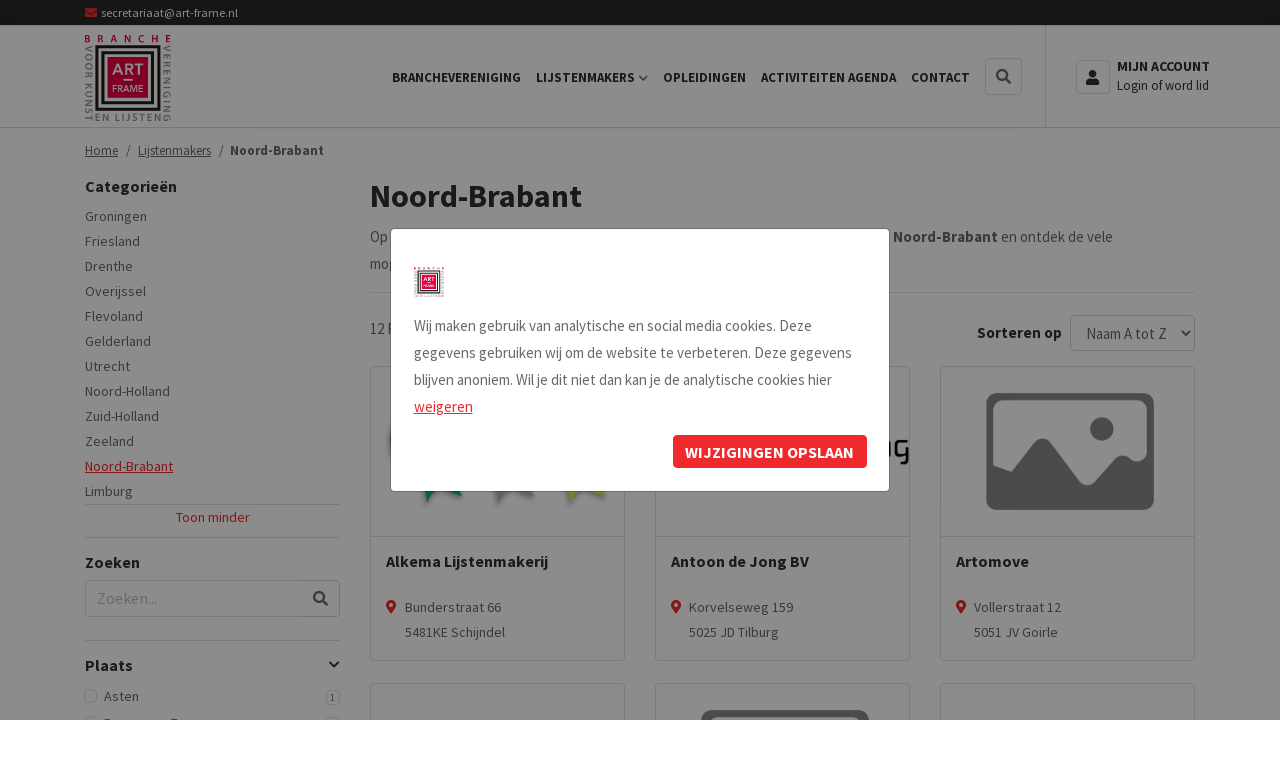

--- FILE ---
content_type: text/html; charset=UTF-8
request_url: https://www.art-frame.nl/lijstenmakers/noord-brabant
body_size: 8186
content:
<!DOCTYPE html><html lang="nl"> <head><title>Lijstenmakers uit Noord-Brabant | Art-Frame</title><meta name="viewport" content="width=device-width, initial-scale=1.0, user-scalable=0"><meta charset="UTF-8"><meta name="description" content="Ontdek alle Art-Frame aangesloten lijstenmakers uit de provincie Noord-Brabant die zijn aangesloten bij de branchevereniging."><meta name="keywords" content="Art-Frame"><meta name="language" content="nl"><meta name="format-detection" content="telephone=no"><meta name="author" content="Ittica Media"><meta name="msapplication-TileColor" content="#282828"><meta name="msapplication-TileImage" content="/assets/dist/img/favicon/32x32.png"><meta name="theme-color" content="#282828"><meta name="mobile-web-app-capable" content="yes"><meta name="apple-mobile-web-app-capable" content="yes"><meta name="apple-mobile-web-app-status-bar-style" content="black"><meta property="og:title" content="Noord-Brabant"><meta property="og:image" content="https://www.art-frame.nl/assets/dist/img/logo.png"><meta property="og:url" content="https://www.art-frame.nl/lijstenmakers/noord-brabant"><!-- Hotjar Tracking Code --><script>(function(h,o,t,j,a,r){	h.hj=h.hj||function(){(h.hj.q=h.hj.q||[]).push(arguments)};	h._hjSettings={hjid:,hjsv:6};	a=o.getElementsByTagName('head')[0];	r=o.createElement('script');r.async=1;	r.src=t+h._hjSettings.hjid+j+h._hjSettings.hjsv;	a.appendChild(r);	})(window,document,'https://static.hotjar.com/c/hotjar-','.js?sv=');</script><script defer src="https://www.googletagmanager.com/gtag/js?id=G-8NS72SVSLX"></script><script>window.dataLayer = window.dataLayer || [];	function gtag(){dataLayer.push(arguments);}	gtag('js', new Date());	var config = {};	config['anonymize_ip'] = true;	gtag('config', 'G-8NS72SVSLX', config);</script><script>(function(w,d,s,l,i){w[l]=w[l]||[];w[l].push({'gtm.start':	new Date().getTime(),event:'gtm.js'});var f=d.getElementsByTagName(s)[0],	j=d.createElement(s),dl=l!='dataLayer'?'&l='+l:'';j.async=true;j.src=	'https://www.googletagmanager.com/gtm.js?id='+i+dl;f.parentNode.insertBefore(j,f);	})(window,document,'script','dataLayer','GTM-NK86T23L');</script> <link rel="shortcut icon" type="image/png" href="/assets/dist/img/favicon/120x120.png"> <link rel="apple-touch-icon-precomposed" sizes="114x114" href="/assets/dist/img/favicon/114x114.png"> <link rel="apple-touch-icon-precomposed" sizes="120x120" href="/assets/dist/img/favicon/120x120.png"> <link rel="apple-touch-icon-precomposed" sizes="144x144" href="/assets/dist/img/favicon/144x144.png"> <link rel="apple-touch-icon-precomposed" sizes="152x152" href="/assets/dist/img/favicon/152x152.png"><link rel="apple-touch-icon-precomposed" sizes="180x180" href="/assets/dist/img/favicon/180x180.png"><link rel="preconnect" href="https://fonts.gstatic.com" crossorigin><link rel="manifest" href="/manifest.json"><link rel="alternate" href="https://www.art-frame.nl/nl/lijstenmakers/noord-brabant" hreflang="nl-NL" /><link rel="alternate" href="https://www.art-frame.nl/nl/lijstenmakers/noord-brabant" hreflang="x-default" /> <link rel="stylesheet" href="/assets/dist/css/style.css?s=1759318730" media="all"> <link rel="stylesheet" href="/assets/dist/vendor/owl.carousel/assets/owl.carousel.min.css?s=1759318730" > <link rel="stylesheet" href="/assets/dist/vendor/owl.carousel/assets/owl.theme.default.min.css?s=1759318730" > <link rel="stylesheet" href="/assets/dist/vendor/fontawesome/css/all.min.css?s=1759318730" ><style></style></head> <body class="" data-domain="https://www.art-frame.nl" data-uri="lijstenmakers/noord-brabant"> <noscript> <iframe src="https://www.googletagmanager.com/ns.html?id=GTM-NK86T23L" class="google-tag-manager"> </iframe> </noscript><script> var config = {"domain":"https:\/\/www.art-frame.nl","uri":"lijstenmakers\/noord-brabant","url_shoppingcart":"https:\/\/www.art-frame.nl\/winkelwagen","url_checkout":"https:\/\/www.art-frame.nl\/checkout","url_search":"https:\/\/www.art-frame.nl\/zoeken","webshop":{"type":"B2B","currency":"euro","prices":{"display":{"type":"excl","show_other_type":"0"}},"vat_validation":"1","vat":{"low":"9","high":"21"},"validation":{"address":{"enabled":"1","countries":["153"]}}},"website":{"search":{"voice_recognition":"1"}},"language":"nl"};</script><header class="container-fluid header-d mobile"><div class="row header-row border-bottom"><div class="top col-12"><div class="container"><div class="top-inner row d-flex justify-content-between align-items-center"><div class="left col-auto d-flex"><div class="top-header-item"><a class="top-header-item gtag-custom-event" data-gtag-category="Contact" data-gtag-label="Email" href="mailto:secretariaat@art-frame.nl"><i class="fa fa-envelope mr-1"></i><span class="d-none d-lg-inline">secretariaat@art-frame.nl</span><span class="d-inline d-lg-none">Mail ons</span></a></div></div><div class="right col-auto text-rigHht d-none d-sm-flex"><ul class="list-inline top-menu"></ul></div></div></div></div><div class="bottom col-12 border-top border-bottom shadow"><div class="container bottom-container"><div class="bottom-inner row d-flex justify-content-between align-items-center"><div class="col col-md-3 col-lg logo"><a href="/"><img src="https://www.art-frame.nl/assets/dist/img/logo.svg" alt="home-logo"/></a></div><div class="col-auto bottom-menu"><div class="top-mobile-menu col-12 d-none"><span class="menu-title">Menu</span><div class="close-menu"><span class="menu-mobile-close hide"><i class="fas fa-times"></i></span></div></div><ul class="nav"><li class=" dropdown collapsed" id="menu-accordion-101" data-toggle="collapse" data-target="#list-101"><a href="/branchevereniging" title="Branchevereniging" class="header-item gtag-custom-event font-weight-bold" data-gtag-category="Menu" data-gtag-label="Menu">Branchevereniging</a></li><li class="dropdown collapsed" id="menu-accordion-104" data-toggle="collapse" data-target="#list-104"><a href="/lijstenmakers" title="Lijstenmakers" class="header-item gtag-custom-event " data-gtag-category="Menu" data-gtag-label="Menu">Lijstenmakers</a><span class="icon"><i class="fas fa-chevron-down"></i></span><ul class="dropdown-items collapse" id="list-104"><li class="menu-item dropdown d-none d-lg-flex"><a href="/lijstenmakers/groningen" title="Groningen" class="header-dropdown-item gtag-custom-event" data-gtag-category="Menu" data-gtag-label="Menu">Groningen</a></li><li class="menu-item dropdown d-none d-lg-flex"><a href="/lijstenmakers/friesland" title="Friesland" class="header-dropdown-item gtag-custom-event" data-gtag-category="Menu" data-gtag-label="Menu">Friesland</a></li><li class="menu-item dropdown d-none d-lg-flex"><a href="/lijstenmakers/drenthe" title="Drenthe" class="header-dropdown-item gtag-custom-event" data-gtag-category="Menu" data-gtag-label="Menu">Drenthe</a></li><li class="menu-item dropdown d-none d-lg-flex"><a href="/lijstenmakers/overijssel" title="Overijssel" class="header-dropdown-item gtag-custom-event" data-gtag-category="Menu" data-gtag-label="Menu">Overijssel</a></li><li class="menu-item dropdown d-none d-lg-flex"><a href="/lijstenmakers/flevoland" title="Flevoland" class="header-dropdown-item gtag-custom-event" data-gtag-category="Menu" data-gtag-label="Menu">Flevoland</a></li><li class="menu-item dropdown d-none d-lg-flex"><a href="/lijstenmakers/gelderland" title="Gelderland" class="header-dropdown-item gtag-custom-event" data-gtag-category="Menu" data-gtag-label="Menu">Gelderland</a></li><li class="menu-item dropdown d-none d-lg-flex"><a href="/lijstenmakers/utrecht" title="Utrecht" class="header-dropdown-item gtag-custom-event" data-gtag-category="Menu" data-gtag-label="Menu">Utrecht</a></li><li class="menu-item dropdown d-none d-lg-flex"><a href="/lijstenmakers/noord-holland" title="Noord-Holland" class="header-dropdown-item gtag-custom-event" data-gtag-category="Menu" data-gtag-label="Menu">Noord-Holland</a></li><li class="menu-item dropdown d-none d-lg-flex"><a href="/lijstenmakers/zuid-holland" title="Zuid-Holland" class="header-dropdown-item gtag-custom-event" data-gtag-category="Menu" data-gtag-label="Menu">Zuid-Holland</a></li><li class="menu-item dropdown d-none d-lg-flex"><a href="/lijstenmakers/zeeland" title="Zeeland" class="header-dropdown-item gtag-custom-event" data-gtag-category="Menu" data-gtag-label="Menu">Zeeland</a></li><li class="menu-item dropdown d-none d-lg-flex"><a href="/lijstenmakers/noord-brabant" title="Noord-Brabant" class="header-dropdown-item gtag-custom-event" data-gtag-category="Menu" data-gtag-label="Menu">Noord-Brabant</a></li><li class="menu-item dropdown d-none d-lg-flex"><a href="/lijstenmakers/limburg" title="Limburg" class="header-dropdown-item gtag-custom-event" data-gtag-category="Menu" data-gtag-label="Menu">Limburg</a></li></ul></li><li class=" dropdown collapsed" id="menu-accordion-88" data-toggle="collapse" data-target="#list-88"><a href="/opleidingen" title="Opleidingen" class="header-item gtag-custom-event font-weight-bold" data-gtag-category="Menu" data-gtag-label="Menu">Opleidingen</a></li><li class=" dropdown collapsed" id="menu-accordion-68" data-toggle="collapse" data-target="#list-68"><a href="/activiteiten-agenda" title="Activiteiten agenda" class="header-item gtag-custom-event font-weight-bold" data-gtag-category="Menu" data-gtag-label="Menu">Activiteiten agenda</a></li><li class=" dropdown collapsed" id="menu-accordion-13" data-toggle="collapse" data-target="#list-13"><a href="/contact" title="Contact" class="header-item gtag-custom-event font-weight-bold" data-gtag-category="Menu" data-gtag-label="Menu">Contact</a></li><li class="search-bar border-right ml-4 ml-lg-0" data-no-results="Er zijn geen zoekresultaten op deze term!"><div class="search input d-flex w-100"><input class="form-control py-2 border search-header search-header-d border-right-0"	type="text"	placeholder="Waar bent u naar op zoek .."	aria-label="Zoek op de website"><span class="input-group-append voice-button"><span class="input-group-text bg-white" id="voice-icon"><i class="fas fa-microphone"></i></span></span><div class="button pl-0 pl-md-2 d-lg-none" id="search-icon"><i class="fas fa-search"></i></div></div><div class="d-none d-lg-block"><i class="fas fa-search"></i></div><div class="search-content d-none"><div class="content"></div><div id="search-loader"><div class="loading-search"><i class="fa fa-cog fa-spin fa-2x fa-fw"></i></div></div><a href="#" class="btn btn-primary w-100 btn-sm btn-show-results d-none mt-3" data-singular="Bekijk % resultaat" data-plural="Bekijk alle % resultaten">Toon alle resultaten</a></div></li></ul></div><div class="col-auto contact p-0 ml-0 ml-md-3"><a	href="/inloggen"	title="Inloggen"><div class="icon"><i class="fas fa-user "></i></div><div class="content"><span class="d-none d-lg-block header-title text-uppercase">Mijn account</span><span class="d-none d-lg-block header-text">Login of word lid</span></div></a> </div><span class="menu-mobile-open"><i class="fa fa-bars"></i></span></div></div></div><div class="tablet d-none d-md-block d-lg-none col-12"><div class="container tablet-container"><div class="tablet-inner row d-flex justify-content-between align-items-center"><div class="col-auto d-flex"><div class="row"><div class="col-12"><ul class="nav"></ul></div></div></div></div></div></div></div></header><div id="page" class="branches"><div class="style style-primary"><div class="container"><nav class="block-breadcrumb" aria-label="breadcrumb"> <ol class="breadcrumb" itemscope itemtype="http://schema.org/BreadcrumbList"> <li class="breadcrumb-item"> <i class="fas fa-chevron-left d-lg-none"></i> <a href="https://www.art-frame.nl/">Home</a> </li> <li class="breadcrumb-item" itemprop="itemListElement" itemscope itemtype="http://schema.org/ListItem"> <i class="fas fa-chevron-left d-lg-none"></i> <a itemprop="item" href="https://www.art-frame.nl/lijstenmakers"><span itemprop="name">Lijstenmakers</span></a><meta itemprop="position" content="1" /> </li> <li class="breadcrumb-item active d-none d-lg-block" itemprop="itemListElement" itemscope itemtype="http://schema.org/ListItem"> <i class="fas fa-chevron-left d-lg-none"></i> <span itemprop="name">Noord-Brabant</span><meta itemprop="position" content="2" /> </li> </ol></nav><div class="page-row"><div class="page-content"><div class="row"><div class="page-title"><h1>Noord-Brabant</h1></div><div class="category-content"><div class="row"><div class="col-lg-12 order-2 px-0"></div><div class="col-lg-12 col-12 order-1"><div class="content-editor row read-more-content align-items-center"><div class="col col-md-12"><p>Op zoek naar een lijstenmaker in de buurt? Vind een Art-Framewinkel in de provincie <strong>Noord-Brabant</strong> en ontdek de vele mogelijkheden.</p></div><div class="col-auto d-block d-md-none pl-0"><span class="btn btn-link btn-open-read-more" data-title="Noord-Brabant" data-content='&lt;p&gt;Op zoek naar een lijstenmaker in de buurt? Vind een Art-Framewinkel in de provincie &lt;strong&gt;Noord-Brabant&lt;/strong&gt; en ontdek de vele mogelijkheden.&lt;/p&gt;'>Lees meer</span></div></div></div></div></div></div><hr class="mb-4 mt-0 horizontal-line"/><div class="branches-controls"><div class="filters-mobile-toggle"><button class="btn btn-primary btn-block" type="button">Filter</button></div><div class="counting"><span	class="singular-or-plural"	data-counter="12"	data-text-singular="Locatie"	data-text-plural="Resultaten">12 Resultaten</span><!-- gevonden --></div><div class="sorting"><div><label class="label text-right mt-0 pt-1 pr-2" for="result-sorting">Sorteren op</label><div class="pl-0"><select id="result-sorting"> <option value="title asc">Naam A tot Z</option><option value="title desc">Naam Z tot A</option></select></div></div></div></div><div class="list-container px-2 px-lg-0"><div class="col-22333 pb-4 px-2 px-lg-3"><a href="/alkema-lijstenmakerij.html" title="Alkema Lijstenmakerij" class="card card-branche-a text-decoration-none card-hover " > <div class="image"> <div class="inner"> <img src="/media/branches/24/46c2b84b-a05a-405f-892a-2d59a872ab33.jpg?s=1740142139" alt="Alkema Lijstenmakerij"> </div> <div class="overlay position-absolute w-100 h-100"> </div> </div> <div class="card-body p-3 border-top"> <div class="card-title font-weight-bold">Alkema Lijstenmakerij</div><div class="card-text row"><div class="col-auto pr-0"><i class="fas fa-map-marker-alt"></i></div> <div class="col pl-2">Bunderstraat 66<br>5481KE Schijndel</div></div> </div> </a></div><div class="col-22333 pb-4 px-2 px-lg-3"><a href="/lijstenmakers/noord-brabant/antoon-de-jong-bv.html" title="Antoon de Jong BV" class="card card-branche-a text-decoration-none card-hover " > <div class="image"> <div class="inner"> <img src="/media/branches/164/51d6c1d9-0c3b-4428-ac7b-c8140f69658b.jpg?s=1748453564" alt="Antoon de Jong BV"> </div> <div class="overlay position-absolute w-100 h-100"> </div> </div> <div class="card-body p-3 border-top"> <div class="card-title font-weight-bold">Antoon de Jong BV</div><div class="card-text row"><div class="col-auto pr-0"><i class="fas fa-map-marker-alt"></i></div> <div class="col pl-2">Korvelseweg 159<br>5025 JD Tilburg</div></div> </div> </a></div><div class="col-22333 pb-4 px-2 px-lg-3"><a href="/lijstenmakers/noord-brabant/artomove.html" title="Artomove" class="card card-branche-a text-decoration-none card-hover " > <div class="image"> <div class="inner"> <img src="/assets/dist/img/no-image-found.jpg" alt="Artomove"> </div> <div class="overlay position-absolute w-100 h-100"> </div> </div> <div class="card-body p-3 border-top"> <div class="card-title font-weight-bold">Artomove</div><div class="card-text row"><div class="col-auto pr-0"><i class="fas fa-map-marker-alt"></i></div> <div class="col pl-2">Vollerstraat 12<br>5051 JV Goirle</div></div> </div> </a></div><div class="col-22333 pb-4 px-2 px-lg-3"><a href="/boselie-van-boekel-lijstenmakerij-en-restauratieatelier.html" title="BOSELIE van BOEKEL Lijstenmakerij en Restauratieatelier" class="card card-branche-a text-decoration-none card-hover " > <div class="image"> <div class="inner"> <img src="/media/branches/45/boselie-van-boekel-lijstenmakerij-en-restauratie-atelier-00838c51-4763-41b2-adb1-f36725c5d897.jpg?s=1666606643" alt="BOSELIE van BOEKEL Lijstenmakerij en Restauratieatelier"> </div> <div class="overlay position-absolute w-100 h-100"> </div> </div> <div class="card-body p-3 border-top"> <div class="card-title font-weight-bold">BOSELIE van BOEKEL Lijstenmakerij en Res...</div><div class="card-text row"><div class="col-auto pr-0"><i class="fas fa-map-marker-alt"></i></div> <div class="col pl-2">Parklaan 22F<br>5211 JJ 's-Hertogenbosch</div></div> </div> </a></div><div class="col-22333 pb-4 px-2 px-lg-3"><a href="/lijstenmakers/noord-brabant/inlijsterij-jan-d-art.html" title="Inlijsterij Jan d'Art" class="card card-branche-a text-decoration-none card-hover " > <div class="image"> <div class="inner"> <img src="/assets/dist/img/no-image-found.jpg" alt="Inlijsterij Jan d'Art"> </div> <div class="overlay position-absolute w-100 h-100"> </div> </div> <div class="card-body p-3 border-top"> <div class="card-title font-weight-bold">Inlijsterij Jan d'Art</div><div class="card-text row"><div class="col-auto pr-0"><i class="fas fa-map-marker-alt"></i></div> <div class="col pl-2">Vierwindenstraat 44<br>4811 HG BREDA</div></div> </div> </a></div><div class="col-22333 pb-4 px-2 px-lg-3"><a href="/j-a-j-a-lijstenmakerij.html" title="J.A.J.A Lijstenmakerij" class="card card-branche-a text-decoration-none card-hover " > <div class="image"> <div class="inner"> <img src="/media/branches/54/8935f75e-434a-4de4-aac6-d53ed8ad14c6.jpg?s=1741525162" alt="J.A.J.A Lijstenmakerij"> </div> <div class="overlay position-absolute w-100 h-100"> </div> </div> <div class="card-body p-3 border-top"> <div class="card-title font-weight-bold">J.A.J.A Lijstenmakerij</div><div class="card-text row"><div class="col-auto pr-0"><i class="fas fa-map-marker-alt"></i></div> <div class="col pl-2">Woenselsestraat 341<br>5623ed Eindhoven</div></div> </div> </a></div><div class="col-22333 pb-4 px-2 px-lg-3"><a href="/lijstenmakers/noord-brabant/kaders-kunst.html" title="Kaders & Kunst" class="card card-branche-a text-decoration-none card-hover " > <div class="image"> <div class="inner"> <img src="/media/branches/56/kaders-kunst-9ac48ba8-fd40-4cd4-a9c8-48bc0e113de9.jpg?s=1667490963" alt="Kaders & Kunst"> </div> <div class="overlay position-absolute w-100 h-100"> </div> </div> <div class="card-body p-3 border-top"> <div class="card-title font-weight-bold">Kaders & Kunst</div><div class="card-text row"><div class="col-auto pr-0"><i class="fas fa-map-marker-alt"></i></div> <div class="col pl-2">Kortemeestraat 25<br>4611 TL Bergen op Zoom</div></div> </div> </a></div><div class="col-22333 pb-4 px-2 px-lg-3"><a href="/lijstenmakers/noord-brabant/lijst-in-creatief-vakmanschap-sinds-1985.html" title="Lijst IN | creatief vakmanschap sinds 1985" class="card card-branche-a text-decoration-none card-hover " > <div class="image"> <div class="inner"> <img src="/media/branches/154/5025d440-6918-4679-8822-284d8a1218e4.jpg?s=1675864009" alt="Lijst IN | creatief vakmanschap sinds 1985"> </div> <div class="overlay position-absolute w-100 h-100"> </div> </div> <div class="card-body p-3 border-top"> <div class="card-title font-weight-bold">Lijst IN | creatief vakmanschap sinds 19...</div><div class="card-text row"><div class="col-auto pr-0"><i class="fas fa-map-marker-alt"></i></div> <div class="col pl-2">Raadhuisstraat 27<br>4715 CB Rucphen</div></div> </div> </a></div><div class="col-22333 pb-4 px-2 px-lg-3"><a href="/lijstenmakers/noord-brabant/lijstenmakerij-frans-van-den-heuvel.html" title="Lijstenmakerij Frans van den Heuvel" class="card card-branche-a text-decoration-none card-hover " > <div class="image"> <div class="inner"> <img src="/assets/dist/img/no-image-found.jpg" alt="Lijstenmakerij Frans van den Heuvel"> </div> <div class="overlay position-absolute w-100 h-100"> </div> </div> <div class="card-body p-3 border-top"> <div class="card-title font-weight-bold">Lijstenmakerij Frans van den Heuvel</div><div class="card-text row"><div class="col-auto pr-0"><i class="fas fa-map-marker-alt"></i></div> <div class="col pl-2">Ambachtstraat 11<br>5481 SM SCHIJNDEL</div></div> </div> </a></div><div class="col-22333 pb-4 px-2 px-lg-3"><a href="/lijstenmakers/noord-brabant/lijstenmakerij-kunsthandel-van-antwerpen.html" title="Lijstenmakerij Kunsthandel Van Antwerpen" class="card card-branche-a text-decoration-none card-hover " > <div class="image"> <div class="inner"> <img src="/media/branches/5/lijstenmakerij-kunsthandel-van-antwerpen-04873d44-9bb6-47fc-910e-6dd159beba03.jpg?s=1746866567" alt="Lijstenmakerij Kunsthandel Van Antwerpen"> </div> <div class="overlay position-absolute w-100 h-100"> </div> </div> <div class="card-body p-3 border-top"> <div class="card-title font-weight-bold">Lijstenmakerij Kunsthandel Van Antwerpen</div><div class="card-text row"><div class="col-auto pr-0"><i class="fas fa-map-marker-alt"></i></div> <div class="col pl-2">Lange Voren 35<br>5521 DC Eersel</div></div> </div> </a></div><div class="col-22333 pb-4 px-2 px-lg-3"><a href="/lijstenmakers/noord-brabant/lijstenmakerij-marja.html" title="Lijstenmakerij Marja" class="card card-branche-a text-decoration-none card-hover " > <div class="image"> <div class="inner"> <img src="/assets/dist/img/no-image-found.jpg" alt="Lijstenmakerij Marja"> </div> <div class="overlay position-absolute w-100 h-100"> </div> </div> <div class="card-body p-3 border-top"> <div class="card-title font-weight-bold">Lijstenmakerij Marja</div><div class="card-text row"><div class="col-auto pr-0"><i class="fas fa-map-marker-alt"></i></div> <div class="col pl-2">Prins Bernhardstraat 29<br>5721 GA Asten</div></div> </div> </a></div><div class="col-22333 pb-4 px-2 px-lg-3"><a href="/lijstenmakers/noord-brabant/pienprent-lijstenmakerij.html" title="PienPrent lijstenmakerij" class="card card-branche-a text-decoration-none card-hover " > <div class="image"> <div class="inner"> <img src="/media/branches/133/pienprent-lijstenmakerij-28d72517-c91a-4cd9-ba1b-c5c6ed1eede4.jpg?s=1677077747" alt="PienPrent lijstenmakerij"> </div> <div class="overlay position-absolute w-100 h-100"> </div> </div> <div class="card-body p-3 border-top"> <div class="card-title font-weight-bold">PienPrent lijstenmakerij</div><div class="card-text row"><div class="col-auto pr-0"><i class="fas fa-map-marker-alt"></i></div> <div class="col pl-2">Tongerlose Hoefstraat 77<br>5046 NE Tilburg</div></div> </div> </a></div><div class="col-12"><nav aria-label="Page navigation example"><ul class="pagination justify-content-end"></ul></nav></div></div></div><div class="page-aside"><div class="filters-controls px-3 border-bottom"><div class="row"><div class="col-auto"><span class="menu-title">Filter &amp; sorteer</span></div><div class="col"><a href="#" class="btn-close-filter"><i class="fa fa-times"></i></a></div></div></div><div class="mobile"><div class="filter-block sorting-on py-2 px-3 px-lg-0 d-block d-lg-none"><div class="sidebar-title mb-2">Sorteren op</div><div class="block-pills-filter"><div id="result-sorting-pills" class="pills-container"><div role="button" tabindex="0" class="pill " data-value="title asc">Naam A tot Z</div><div role="button" tabindex="0" class="pill " data-value="title desc">Naam Z tot A</div></div></div></div><div class="categories mb-0 mb-md-3 px-3 px-lg-0 pb-2"><div><div class="sidebar-title mb-2">Categorie&euml;n</div><i class="fas fa-chevron-down"></i></div><ul id="categories" class="show dont-collapse-lg mb-0"> <li class=" closed sidebar-link"> <a class="sidebar-link" href="https://www.art-frame.nl/lijstenmakers/groningen" title="Groningen">Groningen</a> </li> <li class=" closed sidebar-link"> <a class="sidebar-link" href="https://www.art-frame.nl/lijstenmakers/friesland" title="Friesland">Friesland</a> </li> <li class=" closed sidebar-link"> <a class="sidebar-link" href="https://www.art-frame.nl/lijstenmakers/drenthe" title="Drenthe">Drenthe</a> </li> <li class=" closed sidebar-link"> <a class="sidebar-link" href="https://www.art-frame.nl/lijstenmakers/overijssel" title="Overijssel">Overijssel</a> </li> <li class=" closed sidebar-link"> <a class="sidebar-link" href="https://www.art-frame.nl/lijstenmakers/flevoland" title="Flevoland">Flevoland</a> </li> <li class=" closed sidebar-link"> <a class="sidebar-link" href="https://www.art-frame.nl/lijstenmakers/gelderland" title="Gelderland">Gelderland</a> </li><div class="toggle-categories-more-less"> <li class=" closed sidebar-link"> <a class="sidebar-link" href="https://www.art-frame.nl/lijstenmakers/utrecht" title="Utrecht">Utrecht</a> </li> <li class=" closed sidebar-link"> <a class="sidebar-link" href="https://www.art-frame.nl/lijstenmakers/noord-holland" title="Noord-Holland">Noord-Holland</a> </li> <li class=" closed sidebar-link"> <a class="sidebar-link" href="https://www.art-frame.nl/lijstenmakers/zuid-holland" title="Zuid-Holland">Zuid-Holland</a> </li> <li class=" closed sidebar-link"> <a class="sidebar-link" href="https://www.art-frame.nl/lijstenmakers/zeeland" title="Zeeland">Zeeland</a> </li> <li class=" open active sidebar-link"> <a class="sidebar-link" href="https://www.art-frame.nl/lijstenmakers/noord-brabant" title="Noord-Brabant">Noord-Brabant</a> </li> <li class=" closed sidebar-link"> <a class="sidebar-link" href="https://www.art-frame.nl/lijstenmakers/limburg" title="Limburg">Limburg</a> </li></ul><div class="col-12 m-0 categories-more-less-container"><div class="btn-categories-more-less w-100 text-center m-0" data-more="Toon meer" data-less="Toon minder">Toon minder</div></div></div><div class="search-block pb-4 mb-2 d-none d-lg-block"><div class="sidebar-title mb-2">Zoeken</div><div class="input-group"><input	class="form-control py-2 border-right-0 border"	type="search" value=""	id="filter-search"	placeholder="Zoeken..."><span class="input-group-append btn-product-search"><div class="input-group-text bg-transparent"><i class="fa fa-search"></i></div></span></div></div><div class="filters px-3 px-lg-0" data-prefix=""><div class="group" data-filter-id="11"><div class="border-bottom pb-2 mb-3"><a	class="sidebar-title mb-2 title "	role="button"	href="#plaats">Plaats<i class="fas fa-chevron-down"></i></a><div class="values show"><div class="value"><div class="col"><input id="73" type="checkbox" class="checkbox" value="73" /><label class="label-text" for="73">Asten</label></div><div class="col-auto"><span class="label-text">1</span></div></div><div class="value"><div class="col"><input id="59" type="checkbox" class="checkbox" value="59" /><label class="label-text" for="59">Bergen op Zoom</label></div><div class="col-auto"><span class="label-text">1</span></div></div><div class="value"><div class="col"><input id="106" type="checkbox" class="checkbox" value="106" /><label class="label-text" for="106">Breda</label></div><div class="col-auto"><span class="label-text">1</span></div></div><div class="value"><div class="col"><input id="19" type="checkbox" class="checkbox" value="19" /><label class="label-text" for="19">Delft</label></div><div class="col-auto"><span class="label-text">1</span></div></div><div class="value"><div class="col"><input id="27" type="checkbox" class="checkbox" value="27" /><label class="label-text" for="27">Eersel</label></div><div class="col-auto"><span class="label-text">1</span></div></div><div class="value"><div class="col"><input id="40" type="checkbox" class="checkbox" value="40" /><label class="label-text" for="40">Goirle</label></div><div class="col-auto"><span class="label-text">1</span></div></div><div class="value"><div class="col"><input id="160" type="checkbox" class="checkbox" value="160" /><label class="label-text" for="160">Rucphen</label></div><div class="col-auto"><span class="label-text">1</span></div></div><div class="value"><div class="col"><input id="30" type="checkbox" class="checkbox" value="30" /><label class="label-text" for="30">Schijndel</label></div><div class="col-auto"><span class="label-text">1</span></div></div><div class="value"><div class="col"><input id="38" type="checkbox" class="checkbox" value="38" /><label class="label-text" for="38">Tilburg</label></div><div class="col-auto"><span class="label-text">2</span></div></div></div></div></div><div class="group" data-filter-id="14"><div class="border-bottom pb-2 mb-3"><a	class="sidebar-title mb-2 title "	role="button"	href="#diensten-lijstenmaker">Diensten Lijstenmaker<i class="fas fa-chevron-down"></i></a><div class="values show"><div class="value"><div class="col"><input id="123" type="checkbox" class="checkbox" value="123" /><label class="label-text" for="123">Galerie</label></div><div class="col-auto"><span class="label-text">1</span></div></div><div class="value"><div class="col"><input id="124" type="checkbox" class="checkbox" value="124" /><label class="label-text" for="124">Inlijsten</label></div><div class="col-auto"><span class="label-text">5</span></div></div><div class="value"><div class="col"><input id="125" type="checkbox" class="checkbox" value="125" /><label class="label-text" for="125">Restauratie</label></div><div class="col-auto"><span class="label-text">4</span></div></div><div class="value"><div class="col"><input id="128" type="checkbox" class="checkbox" value="128" /><label class="label-text" for="128">Groothandel</label></div><div class="col-auto"><span class="label-text">2</span></div></div><div class="value"><div class="col"><input id="130" type="checkbox" class="checkbox" value="130" /><label class="label-text" for="130">Kunstschilders benodigdheden</label></div><div class="col-auto"><span class="label-text">1</span></div></div></div></div></div><div class="button btn btn-link btn-filters-reset text-left d-none d-lg-block pt-0">Wis alle filters</div></div></div><div class="filter-block filter-buttons position-fixed border-top"><div class="filter-results"><a href="#" class="btn-filters-reset d-block text-right"><u>Wis alle filters</u></a><div class="counting-mobile"><span	class="singular-or-plural btn btn-tertiary btn-block filters-show-results"	data-counter="12"	data-text-singular="resultaat tonen"	data-text-plural="resultaten tonen">12 resultaten tonen</span></div></div></div></div></div></div></div></div><footer class="footer-d"><div class="top"><div class="block-slogan slogan-footer d-none d-xl-block" > <div id="slogan" class="slogan right square">&#9632; &#9632; &#9632; &#9632; &#9632;</div></div><div class="row justify-content-between"><div class="col-md-3 col-12 d-none"><a class="row text-decoration-none collapsed py-2 py-md-0" data-toggle="collapse" href="#menu1" role="button" aria-expanded="false"><div class="col-10 footer-title"><div class="title">LIJSTENMAKERS</div></div><div class="col-2 text-right d-block d-md-none"><i class="fa fa-angle-down" aria-hidden="true"></i></div></a><div class="dont-collapse collapse" id="menu1"><ul class="list-unstyled mb-0"><li><a href="https://www.art-frame.nl/lijstenmakers/zuid-holland/encadre-lijstenmakerij.html" class="gtag-custom-event" data-gtag-category="Menu" data-gtag-label="Footer">Encadre Lijstenmakerij</a></li><li><a href="https://www.art-frame.nl/lijstenmakers/zuid-holland/fa-barend-van-zwieten.html" class="gtag-custom-event" data-gtag-category="Menu" data-gtag-label="Footer">Fa Barend van Zwieten</a></li><li><a href="https://www.art-frame.nl/lijstenmakers/zuid-holland/galerie-kunstuitleen-zoetermeer.html" class="gtag-custom-event" data-gtag-category="Menu" data-gtag-label="Footer">Galerie Kunstuitleen Zoetermeer</a></li><li><a href="https://www.art-frame.nl/lijstenmakers/utrecht/j-l-art-lijstenmakerij.html" class="gtag-custom-event" data-gtag-category="Menu" data-gtag-label="Footer">J&L Art Lijstenmakerij</a></li><li><a href="https://www.art-frame.nl/swaak.html" class="gtag-custom-event" data-gtag-category="Menu" data-gtag-label="Footer">Swaak</a></li></ul></div><span class="footer-border"></span></div><div class="col-md-3 col-12"><a class="row text-decoration-none collapsed py-2 py-md-0" data-toggle="collapse" href="#menu2" role="button" aria-expanded="false"><div class="col-10 footer-title"><div class="title">MENU</div></div><div class="col-2 text-right d-block d-md-none"><i class="fa fa-angle-down" aria-hidden="true"></i></div></a><div class="dont-collapse collapse" id="menu2"><ul class="list-unstyled mb-0"><li><a href="/contact" class="gtag-custom-event" data-gtag-category="Menu" data-gtag-label="Footer">Contact</a></li><li><a href="/branchevereniging" class="gtag-custom-event" data-gtag-category="Menu" data-gtag-label="Footer">Branchevereniging</a></li><li><a href="/lijstenmakers" class="gtag-custom-event" data-gtag-category="Menu" data-gtag-label="Footer">Lijstenmakers</a></li><li><a href="/opleidingen" class="gtag-custom-event" data-gtag-category="Menu" data-gtag-label="Footer">Opleidingen</a></li><li><a href="/activiteiten-agenda" class="gtag-custom-event" data-gtag-category="Menu" data-gtag-label="Footer">Activiteiten agenda</a></li></ul></div><span class="footer-border"></span></div><div class="col-md-2 col-12"><a class="row text-decoration-none collapsed py-2 py-md-0" data-toggle="collapse" data-toggle="collapse" href="#menu3" role="button" aria-expanded="false"><div class="col-10 footer-title"><div class="title">SERVICE</div></div><div class="col-2 text-right d-block d-md-none"><i class="fa fa-angle-down" aria-hidden="true"></i></div></a><div class="dont-collapse collapse" id="menu3"><ul class="list-unstyled mb-0"><li><a href="/het-team" class="gtag-custom-event" data-gtag-category="Menu" data-gtag-label="Footer">Het team</a></li><li><a href="/lijstenmakers-op-kaart" class="gtag-custom-event" data-gtag-category="Menu" data-gtag-label="Footer">Lijstenmakers op kaart</a></li></ul></div><span class="footer-border"></span></div><div class="col-md-4 col-12 pb-3 pb-lg-0"><div class="footer-title">BLIJF OP DE HOOGTE</div><span class="footer-text">Volg ons op social media en blijf op de hoogte van de laatste nieuwtjes en updates!</span><div class="newsletter"	data-translate-error-heading="Fout"	data-translate-error-text="Gebruik een geldig e-mailadres."	data-translate-error-button="Ok"	data-translate-succes-heading="Nieuwsbrief abonnement"	data-translate-succes-text="U ontvangt een e-mail om u aan te melden voor onze nieuwsbrief."	data-translate-succes-button="Ok"><form method="post" class="style-form form-recaptha" data-recaptha="6Lcern0hAAAAAEWQQqnRpSyjfEIz4KgU040WknBI" data-grecaptcha-callback='submitNewsletterFooter'><div class="input-group"><input type="text" class="form-control rounded" id="newsletter-mail" name="newsletter-mail" placeholder="info@art-frame.nl" aria-label="info@art-frame.nl"><button class="btn btn-outline-secondary submit-newsletter btn-submit ml-2" type="button">AANMELDEN</button></div><div class="form-check pl-0 mt-1"><input id="approve" type="checkbox" class="checkbox newsletter-checkbox d-inline-block" required/><label for="approve" class="form-text d-inline font-weight-normal">Ja, ik schrijf me in voor de maandelijkse marketingpromoties</label></div><input type="hidden" name="form" value="newsletter"></form></div><div class="block-social-follow footer mt-2"> <h6 class="col-auto pr-2">Volg ons op</h6> <div> <a class="socialmedia-facebook gtag-custom-event" data-gtag-category="Contact" data-gtag-label="SocialMedia" target="_blank" href="https://www.facebook.com/artframe.nl/" title="Facebook"> <i class="fab fa-facebook-f"></i> </a> <a class="socialmedia-instagram gtag-custom-event" data-gtag-category="Contact" data-gtag-label="SocialMedia" target="_blank" href="https://www.instagram.com/artframenl/" title="Instagram"> <i class="fab fa-instagram"></i> </a> </div></div></div></div></div><div class="footer-bottom pb-2 pb-lg-0"><div class="container"><div class="row"><div class="container"><div class="row"><div class="col order-lg-2 text-center text-lg-left"><ul class="nav list-inline d-flex justify-content-center"><li><a target="_blank" href="/sitemap.xml">Sitemap</a></li></ul></div><div class="col-sm-12 col-lg-auto align-content-center text-center order-lg-3"><a href="https://itticamedia.nl" target="_blank"><img src="https://www.art-frame.nl/assets/dist/img/ittica.svg" alt="ittica-logo"/></a></div></div></div></div></div></div></footer> <script src="https://browser.sentry-cdn.com/7.16.0/bundle.min.js" integrity="sha384-70hBom53vQV6XVoqnEzSlfP8AYzEm6CSuti85YyRLtmm/jbx0GryCQ1z5StcQwsz" crossorigin="anonymous" ></script> <script> Sentry.init({"dsn":"https:\/\/e6dec0010f874c5b9d9d7415a2916926@sentry.ittica-ict.nl\/26","environment":"production"}); </script> <script src="https://www.google.com/recaptcha/api.js?onload=grecaptchaOnloadCallback&render=explicit" async defer></script><script> window.FontAwesomeConfig = { autoReplaceSvg: false }</script><script src="/assets/dist/vendor/jquery/jquery.min.js"></script><script src="/assets/dist/vendor/bootstrap/bootstrap.bundle.min.js"></script><script src="/assets/dist/vendor/fontawesome/js/fontawesome.min.js"></script><script src="/assets/dist/vendor/owl.carousel/owl.carousel.min.js?s=1759318730"></script><script src="/assets/dist/js/frontend-min.js?s=1759318734"></script><script src="/assets/dist/js/frontend.newsletter-min.js?s=1759318738"></script><script src="/assets/dist/js/frontend.module.modal-min.js?s=1759318738"></script><script src="/assets/dist/js/frontend.module.productsUpsell-min.js?s=1759318738"></script><script src="/assets/dist/vendor/fancybox/fancybox.umd-min.js?s=1759318730"></script><script src="/assets/dist/vendor/fancybox/panzoom.umd-min.js?s=1759318732"></script><script src="/assets/dist/js/frontend.overview-min.js?s=1759318740"></script><script src="/assets/dist/vendor/nouislider/nouislider.min.js?s=1759318730"></script><script src="/assets/dist/js/frontend.menu.header_d-min.js?s=1759318736"></script><script src="/assets/dist/js/frontend.search-min.js?s=1759318740"></script><script src="/assets/dist/js/frontend.gtagcustomevents-min.js?s=1759318732"></script><!--googleoff: index--><div id="cookie-notification-popup" tabindex="-1" role="dialog" class="cookie_notification_overlay modal d-block"> <div class="modal-dialog modal-dialog-centered"> <div class="modal-content"> <div class="modal-body p-3 p-md-4"> <div class="logo my-3"> <a href="/"> <img src="https://www.art-frame.nl/assets/dist/img/logo.svg" alt="domain-logo"/> </a> </div> <div class="form-group row mb-0"> <div class="col-12"> <p> Wij maken gebruik van analytische en social media cookies. Deze gegevens gebruiken wij om de website te verbeteren. Deze gegevens blijven anoniem. Wil je dit niet dan kan je de analytische cookies hier <span class="cookie-link cookie-deny">weigeren</span> </p> <div class="cookie_accept text-right"> <div class="btn btn-primary">Wijzigingen opslaan</div> </div> </div> </div> </div> </div> </div></div><!--googleon: index--> <!-- <div class="overlay-gradient d-none"></div> --> </body></html>

--- FILE ---
content_type: text/html; charset=utf-8
request_url: https://www.google.com/recaptcha/api2/anchor?ar=1&k=6Lcern0hAAAAAEWQQqnRpSyjfEIz4KgU040WknBI&co=aHR0cHM6Ly93d3cuYXJ0LWZyYW1lLm5sOjQ0Mw..&hl=en&v=TkacYOdEJbdB_JjX802TMer9&size=invisible&anchor-ms=20000&execute-ms=15000&cb=pd2iegvm6s5l
body_size: 45756
content:
<!DOCTYPE HTML><html dir="ltr" lang="en"><head><meta http-equiv="Content-Type" content="text/html; charset=UTF-8">
<meta http-equiv="X-UA-Compatible" content="IE=edge">
<title>reCAPTCHA</title>
<style type="text/css">
/* cyrillic-ext */
@font-face {
  font-family: 'Roboto';
  font-style: normal;
  font-weight: 400;
  src: url(//fonts.gstatic.com/s/roboto/v18/KFOmCnqEu92Fr1Mu72xKKTU1Kvnz.woff2) format('woff2');
  unicode-range: U+0460-052F, U+1C80-1C8A, U+20B4, U+2DE0-2DFF, U+A640-A69F, U+FE2E-FE2F;
}
/* cyrillic */
@font-face {
  font-family: 'Roboto';
  font-style: normal;
  font-weight: 400;
  src: url(//fonts.gstatic.com/s/roboto/v18/KFOmCnqEu92Fr1Mu5mxKKTU1Kvnz.woff2) format('woff2');
  unicode-range: U+0301, U+0400-045F, U+0490-0491, U+04B0-04B1, U+2116;
}
/* greek-ext */
@font-face {
  font-family: 'Roboto';
  font-style: normal;
  font-weight: 400;
  src: url(//fonts.gstatic.com/s/roboto/v18/KFOmCnqEu92Fr1Mu7mxKKTU1Kvnz.woff2) format('woff2');
  unicode-range: U+1F00-1FFF;
}
/* greek */
@font-face {
  font-family: 'Roboto';
  font-style: normal;
  font-weight: 400;
  src: url(//fonts.gstatic.com/s/roboto/v18/KFOmCnqEu92Fr1Mu4WxKKTU1Kvnz.woff2) format('woff2');
  unicode-range: U+0370-0377, U+037A-037F, U+0384-038A, U+038C, U+038E-03A1, U+03A3-03FF;
}
/* vietnamese */
@font-face {
  font-family: 'Roboto';
  font-style: normal;
  font-weight: 400;
  src: url(//fonts.gstatic.com/s/roboto/v18/KFOmCnqEu92Fr1Mu7WxKKTU1Kvnz.woff2) format('woff2');
  unicode-range: U+0102-0103, U+0110-0111, U+0128-0129, U+0168-0169, U+01A0-01A1, U+01AF-01B0, U+0300-0301, U+0303-0304, U+0308-0309, U+0323, U+0329, U+1EA0-1EF9, U+20AB;
}
/* latin-ext */
@font-face {
  font-family: 'Roboto';
  font-style: normal;
  font-weight: 400;
  src: url(//fonts.gstatic.com/s/roboto/v18/KFOmCnqEu92Fr1Mu7GxKKTU1Kvnz.woff2) format('woff2');
  unicode-range: U+0100-02BA, U+02BD-02C5, U+02C7-02CC, U+02CE-02D7, U+02DD-02FF, U+0304, U+0308, U+0329, U+1D00-1DBF, U+1E00-1E9F, U+1EF2-1EFF, U+2020, U+20A0-20AB, U+20AD-20C0, U+2113, U+2C60-2C7F, U+A720-A7FF;
}
/* latin */
@font-face {
  font-family: 'Roboto';
  font-style: normal;
  font-weight: 400;
  src: url(//fonts.gstatic.com/s/roboto/v18/KFOmCnqEu92Fr1Mu4mxKKTU1Kg.woff2) format('woff2');
  unicode-range: U+0000-00FF, U+0131, U+0152-0153, U+02BB-02BC, U+02C6, U+02DA, U+02DC, U+0304, U+0308, U+0329, U+2000-206F, U+20AC, U+2122, U+2191, U+2193, U+2212, U+2215, U+FEFF, U+FFFD;
}
/* cyrillic-ext */
@font-face {
  font-family: 'Roboto';
  font-style: normal;
  font-weight: 500;
  src: url(//fonts.gstatic.com/s/roboto/v18/KFOlCnqEu92Fr1MmEU9fCRc4AMP6lbBP.woff2) format('woff2');
  unicode-range: U+0460-052F, U+1C80-1C8A, U+20B4, U+2DE0-2DFF, U+A640-A69F, U+FE2E-FE2F;
}
/* cyrillic */
@font-face {
  font-family: 'Roboto';
  font-style: normal;
  font-weight: 500;
  src: url(//fonts.gstatic.com/s/roboto/v18/KFOlCnqEu92Fr1MmEU9fABc4AMP6lbBP.woff2) format('woff2');
  unicode-range: U+0301, U+0400-045F, U+0490-0491, U+04B0-04B1, U+2116;
}
/* greek-ext */
@font-face {
  font-family: 'Roboto';
  font-style: normal;
  font-weight: 500;
  src: url(//fonts.gstatic.com/s/roboto/v18/KFOlCnqEu92Fr1MmEU9fCBc4AMP6lbBP.woff2) format('woff2');
  unicode-range: U+1F00-1FFF;
}
/* greek */
@font-face {
  font-family: 'Roboto';
  font-style: normal;
  font-weight: 500;
  src: url(//fonts.gstatic.com/s/roboto/v18/KFOlCnqEu92Fr1MmEU9fBxc4AMP6lbBP.woff2) format('woff2');
  unicode-range: U+0370-0377, U+037A-037F, U+0384-038A, U+038C, U+038E-03A1, U+03A3-03FF;
}
/* vietnamese */
@font-face {
  font-family: 'Roboto';
  font-style: normal;
  font-weight: 500;
  src: url(//fonts.gstatic.com/s/roboto/v18/KFOlCnqEu92Fr1MmEU9fCxc4AMP6lbBP.woff2) format('woff2');
  unicode-range: U+0102-0103, U+0110-0111, U+0128-0129, U+0168-0169, U+01A0-01A1, U+01AF-01B0, U+0300-0301, U+0303-0304, U+0308-0309, U+0323, U+0329, U+1EA0-1EF9, U+20AB;
}
/* latin-ext */
@font-face {
  font-family: 'Roboto';
  font-style: normal;
  font-weight: 500;
  src: url(//fonts.gstatic.com/s/roboto/v18/KFOlCnqEu92Fr1MmEU9fChc4AMP6lbBP.woff2) format('woff2');
  unicode-range: U+0100-02BA, U+02BD-02C5, U+02C7-02CC, U+02CE-02D7, U+02DD-02FF, U+0304, U+0308, U+0329, U+1D00-1DBF, U+1E00-1E9F, U+1EF2-1EFF, U+2020, U+20A0-20AB, U+20AD-20C0, U+2113, U+2C60-2C7F, U+A720-A7FF;
}
/* latin */
@font-face {
  font-family: 'Roboto';
  font-style: normal;
  font-weight: 500;
  src: url(//fonts.gstatic.com/s/roboto/v18/KFOlCnqEu92Fr1MmEU9fBBc4AMP6lQ.woff2) format('woff2');
  unicode-range: U+0000-00FF, U+0131, U+0152-0153, U+02BB-02BC, U+02C6, U+02DA, U+02DC, U+0304, U+0308, U+0329, U+2000-206F, U+20AC, U+2122, U+2191, U+2193, U+2212, U+2215, U+FEFF, U+FFFD;
}
/* cyrillic-ext */
@font-face {
  font-family: 'Roboto';
  font-style: normal;
  font-weight: 900;
  src: url(//fonts.gstatic.com/s/roboto/v18/KFOlCnqEu92Fr1MmYUtfCRc4AMP6lbBP.woff2) format('woff2');
  unicode-range: U+0460-052F, U+1C80-1C8A, U+20B4, U+2DE0-2DFF, U+A640-A69F, U+FE2E-FE2F;
}
/* cyrillic */
@font-face {
  font-family: 'Roboto';
  font-style: normal;
  font-weight: 900;
  src: url(//fonts.gstatic.com/s/roboto/v18/KFOlCnqEu92Fr1MmYUtfABc4AMP6lbBP.woff2) format('woff2');
  unicode-range: U+0301, U+0400-045F, U+0490-0491, U+04B0-04B1, U+2116;
}
/* greek-ext */
@font-face {
  font-family: 'Roboto';
  font-style: normal;
  font-weight: 900;
  src: url(//fonts.gstatic.com/s/roboto/v18/KFOlCnqEu92Fr1MmYUtfCBc4AMP6lbBP.woff2) format('woff2');
  unicode-range: U+1F00-1FFF;
}
/* greek */
@font-face {
  font-family: 'Roboto';
  font-style: normal;
  font-weight: 900;
  src: url(//fonts.gstatic.com/s/roboto/v18/KFOlCnqEu92Fr1MmYUtfBxc4AMP6lbBP.woff2) format('woff2');
  unicode-range: U+0370-0377, U+037A-037F, U+0384-038A, U+038C, U+038E-03A1, U+03A3-03FF;
}
/* vietnamese */
@font-face {
  font-family: 'Roboto';
  font-style: normal;
  font-weight: 900;
  src: url(//fonts.gstatic.com/s/roboto/v18/KFOlCnqEu92Fr1MmYUtfCxc4AMP6lbBP.woff2) format('woff2');
  unicode-range: U+0102-0103, U+0110-0111, U+0128-0129, U+0168-0169, U+01A0-01A1, U+01AF-01B0, U+0300-0301, U+0303-0304, U+0308-0309, U+0323, U+0329, U+1EA0-1EF9, U+20AB;
}
/* latin-ext */
@font-face {
  font-family: 'Roboto';
  font-style: normal;
  font-weight: 900;
  src: url(//fonts.gstatic.com/s/roboto/v18/KFOlCnqEu92Fr1MmYUtfChc4AMP6lbBP.woff2) format('woff2');
  unicode-range: U+0100-02BA, U+02BD-02C5, U+02C7-02CC, U+02CE-02D7, U+02DD-02FF, U+0304, U+0308, U+0329, U+1D00-1DBF, U+1E00-1E9F, U+1EF2-1EFF, U+2020, U+20A0-20AB, U+20AD-20C0, U+2113, U+2C60-2C7F, U+A720-A7FF;
}
/* latin */
@font-face {
  font-family: 'Roboto';
  font-style: normal;
  font-weight: 900;
  src: url(//fonts.gstatic.com/s/roboto/v18/KFOlCnqEu92Fr1MmYUtfBBc4AMP6lQ.woff2) format('woff2');
  unicode-range: U+0000-00FF, U+0131, U+0152-0153, U+02BB-02BC, U+02C6, U+02DA, U+02DC, U+0304, U+0308, U+0329, U+2000-206F, U+20AC, U+2122, U+2191, U+2193, U+2212, U+2215, U+FEFF, U+FFFD;
}

</style>
<link rel="stylesheet" type="text/css" href="https://www.gstatic.com/recaptcha/releases/TkacYOdEJbdB_JjX802TMer9/styles__ltr.css">
<script nonce="duVw6ZcVAfEXXwLRV9mQ1Q" type="text/javascript">window['__recaptcha_api'] = 'https://www.google.com/recaptcha/api2/';</script>
<script type="text/javascript" src="https://www.gstatic.com/recaptcha/releases/TkacYOdEJbdB_JjX802TMer9/recaptcha__en.js" nonce="duVw6ZcVAfEXXwLRV9mQ1Q">
      
    </script></head>
<body><div id="rc-anchor-alert" class="rc-anchor-alert"></div>
<input type="hidden" id="recaptcha-token" value="[base64]">
<script type="text/javascript" nonce="duVw6ZcVAfEXXwLRV9mQ1Q">
      recaptcha.anchor.Main.init("[\x22ainput\x22,[\x22bgdata\x22,\x22\x22,\[base64]/[base64]/[base64]/[base64]/[base64]/[base64]/YVtXKytdPVU6KFU8MjA0OD9hW1crK109VT4+NnwxOTI6KChVJjY0NTEyKT09NTUyOTYmJmIrMTxSLmxlbmd0aCYmKFIuY2hhckNvZGVBdChiKzEpJjY0NTEyKT09NTYzMjA/[base64]/[base64]/Ui5EW1ddLmNvbmNhdChiKTpSLkRbV109U3UoYixSKTtlbHNle2lmKFIuRmUmJlchPTIxMilyZXR1cm47Vz09NjZ8fFc9PTI0Nnx8Vz09MzQ5fHxXPT0zNzJ8fFc9PTQ0MHx8Vz09MTE5fHxXPT0yMjZ8fFc9PTUxMXx8Vz09MzkzfHxXPT0yNTE/[base64]/[base64]/[base64]/[base64]/[base64]\x22,\[base64]\x22,\x22DMOaW2DCksK6Z2bCrkFSWcO/[base64]/DssOHwr/DjzLDo8K/[base64]/CpzgvwqrChjHCjMKdw6PDtcOGGMO6w5bDtsKqfDYqMcK5w6bDp01Rw6XDvE3DlsK/NFDDpFNTWUYcw5vCu1jCjsKnwpDDnkpvwoEYw4VpwqcCWF/DgCvDq8KMw4/DksKFXsKqSUx4bj3DvsKNER/[base64]/Cmw/Cm18jw6jDghbDiQl6wprCmg4Qw7ZpXn0Tw4gRw7tZDFHDhRnCssKZw7LCtF/[base64]/LsKzwqhKw6ALUghhwqTCnznDmj9Ow5hTw5gNecOswr9FdRHCvsKySmkfw4vDncKUw5XDoMOAworDuF7ChVbDr37Dj1LDoMKMRmDDsX0ZB8Kyw6Fvw5PDiUHDvsO4FFPDl2/CvsO6cMOiOcKIwpvDiEkQw5M3wqcoPsKcw4V+wpjDh0fDvsKrD27CviwpZ8KKA3HDnikWBm9sacKRwrfCi8OJw5NOHF3ChcKCUCFEw581O2HDrEPCocK6RsKebMOKQsKbwqjCtifDgWfCicK4w5Nxw4hWEcKVwp3ChR/DqUnDoQvDjXXDqHfCtkjDuB4yQHfDoTwZSURTdcKBXzvCn8O5wrvDuMOYwrRaw5R2w5LDhUHCmkFmd8KvGkgtUifCs8OgFzfDp8OUwq/DiDFbPXnCjsK1wrFuKsKCwoIlwqM0YMOOdw45EsOsw6gvYyB6wpUYfMOqwqcEwoB1XMO+UUnDj8KDw4dCw6/[base64]/[base64]/w6fDj8OZw7fClE4gw4MBBlNCUSEhK8K7acK8BcKhc8OEeCkgwrYywo7CgsK9McObSsOXwq1MNsOYwosIw6HCrMOowpV4w4c/woTDrRpmRwPCjcO6d8KzwrfDnMKTMsO8UsOOKwLDjcKxw7LCqDlbwpHDtcKROMOYw5seDsOuw43CmDxCIXktwrEFYUvDt3Vew5DCoMKiwqIvwqXCksOkwozCscKAMFHCli3CtgHDhsKow5htbsOKHMK+w7R/OQ3DmUvCkSBrwpt5NGXCvsKow53CqCMLHH5LwpRcw71wwp9cEg3DkH7DuGFRwqBRw50Bw6Aiw6XDslbDtMKUwpHDhcKoeCA0w7HDnC7Du8OSwo3CuR/DvHh3VTtsw4vDtEzDtyZWccOrfcOhwrYWcMORwpXCgMKvBsKZNgtFaggSVsKUT8Kywqx/Fl3CmMOcwpgGNQgvw4YXcQDCuG3DilIow4rDlsK+JCvCiQB1XsOuYsOww53DkRJgw6phw7jCpydLJcO4w5LCocOWwprDocKhw69sPMKowo06wqrDlj9JY0JjJMOQwo/DtsOqwp/ChcOTF0gEW3VzCsKXwqtLwrVMw73DlcKIw6vChWArw7lnwqTCl8KYw4fDksKPP0k/wpAfGho9wrrDjBlgw4N3wo/Dh8KQwrFIJygGQ8OIw5RTwqY4SRtVWcOGw5YvZHEUPRfCn07ClRoJw7rCmkTCocOJCmYuSMOtwqLDhw/CkAYCJxLDiMOgwrlNwrpYFcK4w57DvsKrwofDicOtwqzCr8KPGsO/wqzDhhDCssKCw6A5ZsKUeA9wwqHDicO1worDn1/Dm0lKw5PDgn0jw798w5zClcOGHy/DhcKYw5QLworDmFgfUAfCpDPDtMKvw4XDv8K7DcK/w6VtG8Kdw43CqcOzSDPDuErClU5iwpfDkSbCpMKnGBF7IWfCocO3SMKwUi3ChzLChMOcwoAHwovCqArDnk5Sw6nDrEnDpSzDjcOjWMOMwr3DtnU+HkPDvG4RDcOFWsOgdnd1JjzDuRA4dgXDkAlkw7stwpXCk8KtesO1wqjCi8Obwo/Cv3hpc8KnR23CsFo9w5jCjcK3cH8lPMKHwqBgwrQpFnPDucKzX8KoeE7Cux/DocKbw4FBAXc/YFRtw5x8wpt2woLDpsKGw4LClkfCsgFdUsKlw4UqDQfCvcOywrt1EilZwpRKaMKLXCPCmSdjw7PDmA7DomkCXjQzQx/DnAkpwrbDk8OnOk11OMKQwr1jRcKgw7PDpkAnJHQdSMOFTcKmwpHDocOwwokMw6zDmQnDv8Kwwrggw5NSw4ECQV3Dsmoww4vCnlLDgcKue8KXwot9wrfCosKAIsOYXcK/wo1AY1DDuD4vPcOwcsOFA8KPwpolBk/CvcOOY8Kyw5/DucO1wrELLRdTw6HCrcKZLsOFwpErQGbDml/CpsOhZ8KtDj4iwr7Dv8KZw647AcOxwoVED8OHw6ZhBMKew6tpV8K/ZRQUwp1Gw4LCg8KqwqbCg8OwfcOawoLCn3Nkw6fDjVLCl8KRZ8KfFsOZwrc1OcKnQMKow5YtHMOqwqLCqsK8Yxx9wqslDMOgwrRrw6tZwonDlwLCv3DCtMKRwrHCj8K/wrHCggTCvsKRw67CrcOPUMO5VU4tP1BLKEXDrHQUw6HCvVLCisOSPiE3dcKAVAHCpjzCqUzCt8OrHMOfLETDksKiOA/CmMO3fsOzYGLCr3DDiCnDgjFgVsKXwqpSw6bCtcKrw6fCjVHCsVRXTydbCDNSd8KVQjtVw6rDnsKtIRkDGsOOJCh8wojDq8Kfwp5Nw5bCvVnDqi/DhsOVWEHCl08dFDVjK3xsw69Vw7HDsyHChcOtw6zDum8nw73DvB5Vwq3CojsXfQnDqW3CosKow5UTwpvCqMK9w7rDosKlwrd3WgkULsKXIH0yw4nCvsObCMORAsOwMMK1wqnCjyw7Z8OCYsOzwox2w6nCgCnDpSjCp8Kow5nCojBFZMOdTHRwHl/CkcO5wpVRw5HCqcKtI3fCjgkHG8OFw7ZBw702woZnwpHDncOFa1nDgsKWwrPClmvCsMKjYcOCwq1tw7bDil7CmsK3c8K3alseEMK2w43DtldITcKaT8OJwoFUHMOuKRInGMOIDMOjw5XDpCdKHn8uw5LCmsKfZ2XDscOWw6XDuEfDoVjDhFDDq20fwq/CjsK8w4rDgykoCk0VwrAvfcKRwpYdwrfDpRLCkhDDv3IeVTjCmsKJw5fDo8OJdi7DvFLCsWTDgQzCrcKqXMKMW8OzwpVuDsOfw71ye8OuwrAXM8OBw7RCR1NqdG/[base64]/[base64]/DoCfDqsKWwrhMMsOGwr3ClMOhamIhw5p4cjdsw5IyGMK6w750wqJSwrMPfsKZN8KIwpBlTXprEXHCsB5oME/DlMOOCMO9EcKXEcKQJzYMw54zTCfDpFjCkcOhw7TDpsOawrJFHnbDsMOyCn7DjC5kNF1aFsOcAcKYUMKpw5fCoxrDusOaw4HDkh0ACw5Iw7/Dl8K8EMOzQMKXwoY7wqDCrcKmf8KnwpUlwo7DpD4aGChTw6fDrV4FJ8O1w4QiwprDjMOiTAlAPMKAGi/DpmbDosO0LsKhBh/Do8O3wpnDlBXClsKXbD8Kwq5yEzvCiyRDwrxwNcOCwpdjFsOYYDzCkFRJwqYgw6LCm2xpwphPJcODTVDCuQ3CgEFUIGx/wrpswq3CmHZjwqNbw6Q/Bw7Cq8OJQMOWwpHClm4VZAEwKBjDpcOgw63DiMKdw7NPY8OjMmxewpPCnQ9ywprDn8KHNHPDvMOvwpdDfWfCqkIIw4Aowp/Cul8xSsKqa0J2w680CcKGwrcFwoNOQ8KAccO4w4tZJiHDn3DCicKhAsKAM8KtPMKcw5XCjsKLwqM/w5PDux4Iw67DlznCnEB2w4IgBcK+BhDCoMOhwq/DrcO3QMKYV8KRJB0ww7V+wrsHEcOUw4DDj3PDhzlYM8OPK8K+wqzCr8KOwq/CjsOZwrbCuMKva8OyFyA0BcKVcUzDgcKSwqosQTsMUnbDhMKywpjDrAxZwqdPw4pRawLCoMKww6HCnsKBw7xJOsKCw7XDsnnDmMOwPG9Vw4fDvWQqRMO1w4ZMwqJgR8KDODdaHBdvw5how5jCullSwo3CpMK5SjzCmsOkw6fCo8OEwqbCg8KOw49CwopFw5/DiF1YwrfDp3gfw5vCk8K7w7d7w4/ChQ0GwqvClGTCv8OQwqwUw4QkdsO3Dw9RwoPDoznCpm/CtXHDt1bCg8KvcURUwoddw4PCizXCsMOrw5kmwpNoBsOLw4LDksOcwoPDuCEmwqvDi8OiVi4CwprCrQhyN1Muw5nDiRFLEW7DiwvCnGPCmMOhwqjDkG/DvHPDjMKDHVlJwpnDtMKSwo7Dh8KLCsKGwpwKSibDqh41woXDqWwvUcOPXsK6UAvClsO/JsOYZMKMwphyw7vCvFjCpMKoVMK5PsO+wqI+DsODw69awrjCn8OFcmY9ccK4w6Q5XcKjRUfDp8Okwr5MbcOfw6XCux/Cridmwrovw7Vie8KfL8OQOgjDnWNhdMKkwqbDksKcw53DucK3w5jChQHDvH/CjMKSwqrChcKdw5fCvCrDh8KxG8KCdFDCjMOpw6nDlMOkw7PCncO6wr0VccK8wol/QSozwqoJwoAnCcKowqHDtEXDj8KXw6PCvcOzEXtmwowlwr/CnsKxwolsEsKyN0XDqsK9wp7CusOYwqrCqzzDgRrClMOZw5TDjMOhwr8GwoNsFcO9wrZWwoR9b8O5woRNA8KQw7MaT8KSwpc9w4RywpPDjyHDvC/[base64]/ClMKZXHxHPl1+wo4BBMOEw7lgw6PCr0Jvw5fDuS/Dj8O5w43DrCPDkwzDjhhdwrvDrjVydcOVJH7Cvj3DrcOYw6E1DhUMw4sOAMOIcsKOJ28LKQDDhHjChMKCLsOJBsOsd3bCosKdZcOlTE7DiyzCh8KIC8O4wrjDiB8hVV8fwpnDjcOgw6rDj8OTw6DCs8KTTQt+w6zDj0TDrcOCw6k2R2/Ci8OxYhs5wqjDosKxw6oOw5/CiG53w4Mjw7RhR2LCl1sawqLCh8OoN8KKw59nPCZGBzDDqMKzHk3CrMObEnRRwqPCsVx+w4nDiMOiVcONw6fCh8OffkEqBMOHwr8VX8OvTn8oPMKGw5rDkMOGw7fCj8KCPcKAwrA2A8Kawr/[base64]/Cn8KCfsKBwoZhVcODw5HClCYTXMKMwqcQw7Ulw53Dk8KtwqYkM8KMUMO8wqPDtCXCskfDrHpkQSR7AnnClMKPO8OFBGZFDU7Dkh58DyE8wrk5ZWfDsyoTOyfCpjAqwrp6woBiGcOResOywq/DnsOqW8KRw6I7Mg41acKpwpXDm8OAwodFw4EAw6jDjsKiGMK5wppYFsO6wog7wq7CosOyw7EfMcKWE8KgScOqw7ACw7JswoEGw6LCtyFIw6HCn8KawqwGB8K0BhnChcKqZz/[base64]/ClwNoNAnDtsKARALCosKRw7Fzw4DDrBHDkEXCpF3DiF/[base64]/IUJtVXDCoDjCqlAMwpHDm31QR8KhwqTDr8KGw4Jqw4dLwp7DqsORwpDCiMOUF8Kxw5XDisOYwp4WZnLCvsOsw7TCrcO2KnrDkcO/[base64]/CoHFlUsKbE8K1w7LChHHDo8K5wobCjcKgZcO6QRPCpAVZw7fDjGPDscO3w7s3wq7CpsOhMCfCrA0ewoTDv3w8fhLDicO+wqwqw7jDsBFoGcKfw5dIwrTDmcKiw6HCqk4Jw4rCtMKfwqF7wp9DDMO+wq7ClMKKPMOfNsK+wr/[base64]/[base64]/DocO6wrrDhsKuw7wtw5bDh8ODwpLCjmXDsMK7wq3DojDDkcOow6TDocOwQV/[base64]/Cg8OgKcOrczfCimhmwoVUM0PCvMKgw4JJeR4ZC8OywrEAecKMDMKBwp9uw7h6ZDfCoGVZwoHDtMKWMH86wqY3wrYSTcKxw6DCpHzDisOFW8OMwq/CgCJePzHDtsOuworCh27DqGkkwol6OnXCoMO3wpM9Y8KqL8K5BlpNw5HChUEww6RSXnvDk8OMLENmwpB7w6nCl8OZw6wTwpDCoMOuFMKsw6AqWRp+NTBVSMO/ZMOywpg4wrAdw7tgQcOpbgpxFn82w73DtXLDmMO9EwMoVWIJw7PCnVhfS2tjCULDuHjCiQEsVx0iwpLDhRfCjQtYZ0w7TxoOIsK3w4kfIwjCv8KCwoQFwqU0ccOvCcO0FDYYWcOdw59Ew4h7woPCpcKIXcKXJSfCiMOfE8KTwofCsCQOw5DDnkzChwvDosOMw5/Dh8KQwpglw4NuDUs1w5J8ejV5wqLDrcOXPMOJw6zCvsKMwpwSEcKeKxwDw4oKJcKaw4U+w6pDc8KYw5Vaw5ZbwovCs8O/[base64]/DkSbChsOSS8Kww5jDoMOjdErCucO4w6h+OcKJw63Cj2rCuMKkaCvCjmLCujnDmFfDj8Oew5pYw4TCohTCoQFEwq8Pw4cLKMKtZ8Omw5J9wqZWwpPCrk/Ct00pw7/DkQvCv37DtjcpwrDDv8Kmw7xzTznCoE3CusO+w6RgwonDgcKIw5TDhUzCisOiwoPDgcOJw5otDi/Ci3DDlwEFMHvDrF4/w5A9w43DmFHCl17CtcKzwo7CowJwwpTCp8K7wpo/X8OowrFlGXXDs3gKesKVw7Urw7/ClcO1wqLDl8ONJzPDg8KQwqDCrR3DucKrPMKPw57DhMOdwr/CgzoIHsK1bnQpw5ZlwrRqwqo2w7EEw5vDtkVKKcO3wrU2w7pdNmchwrrDijLDqcKKwp7CuRrDl8OTw6nDl8OcSX5jMFBWHGADFsO7w5DDmsKvw5xaLEYoPMKIw5wKYknDvHVhflrDmDpPdXgIwobCpcKCLTZew4RDw7dawr7Du3XDo8K+FVfDo8OGw4R6wpQ5wps/w73CvCRaGMK3acKbwqd2w74XIsKGZAQpD3vCsX7DlMOSw6TDrX1Qwo3CvibDscOHDk/Cp8KnGsKmw79EMEnCnyUJQHrCr8KUT8O2w508wrNDcAtAw43DoMKFOsK1w5lRwo/CgMOnd8O4a38cwoYNM8KrwoDChk3DscK9a8OgaVbDgSNuBsOCwrE6w53DoMKZGwtBdiR/woolwpECHMOuw4o7w5PCl1oGw5fCuGlIwrfDnQFmQcOMw4LDtcKQwrzDiWReWBbDg8KeDRF5OMOjKAXClGnCtsOxdHzCqwsUIHLDlRHCuMO9w6/DtsOtL0DCkAsLwqjDiz8Uwo7Cu8KjwqYjwqLCoyd0dknDi8O4w49dKMOtwpTCkX7Di8OUcjzCj3Uyw77CqMKCw7gUw4M+bMKXKV0MdcOTwpZSfcKYV8Kgwr3CucOMwqnDtzxrPsK3Q8KVciDCkU1hwocLwogmBMOXwrbChgjCil5ubcKLcMK5wq4/RmhbKGMuX8K4wrHClDvDusKvwp3CngAqOiEbFxZxw5Ujw5vDpVl/wpHDgTDCiU3Dq8OtA8OnGsKgwotrWijDrMKBKGbDnsOxwrvDsBzDqEUwwpbDvwxXwp7Cvz/DlMOFwpFdwpDDkMKDw6puwoJTwrxvwrEfEcKYMsKcJBbDt8KUGXgoIsKow5AEw77DkmrCsRl9w5jCr8Osw6d0A8KpGV/[base64]/wq/[base64]/CpcOww4Utci/Dr8KLwo7DuVJBN3F9aMKtGkfDusKkwq97ZsKUXWMXMsOVDsOFwp8RKWAReMOeWm7DnF7CgsOAw63Cj8OiZsOBwpsIw7XDnMKvHAfCk8KPbsKjfDdKW8OdDXXDqTpDw63DhQjDr3/[base64]/[base64]/[base64]/[base64]/ChsKEwr3Ds8Odwq3CnwBCH8K6w58xYA/[base64]/Ch8KVw61Hw5UmLDt2fMOvw70KwoM7w4Q9f8K2w4ozwpFUbMOvesOOwrwFwq7CoyjCvsKrw7/CsMOkLxUmfMOSaSzClsKnwqNuw6TCs8OtC8KZw57CtcOMw7g0RcKMwpYPeCfDsRlZZsKZw6vDpcK2w547cSLDhx/DusKeb27Dj21RXMOWf2HDq8ORDMKBJcOow7UdYMO3woLCvcOUwpjCsQ1NNVTDnz8cw6Azw5UHTsKxwoTCh8Kzw4IYw6/[base64]/DusO9MMOZw4HDnkkGw4PDocOZDUrCj8Kyw4rChDQBFV13w5tAM8KTTwLCjifDt8KFF8KnBcOowr7DtCfCi8OUUsKPwqvDv8KQG8OVwrZCwqnDrQtmKcKNwo5NJjPCrmfDj8KKwpfDn8O5w5BDwqLCmHlOPcOGw7JxwoNnwrBQw43CpMOdBcKbwp/DtMKZXDkTCS/DrVUTCMKKwqAAd2sTcEfDq3vDq8K8w74KHcKbw7cOQsObw4DCicKnC8KywpBAwpt3wpDCixfCl2/Dv8KpIcKgW8OxwpXCqGl8R08RwrPChMOmAcObwoYCE8OfajbCn8K/[base64]/DvMKcf8KbwqvDh8O6dQ4AwoBhBsOXfcO8M8OlAcOIFsOPwq7DlsOfH1nClzMOw7jCtMKqfsKIwp1qw4LCvMKkeD1gEcOLw5fCpMKAblEODcOxwrVSw6PDqnjCiMK5w7FBV8KhWMOSJcK9wrzCnMOzcHlww7Fvw54/wpfDk2fCkMKCTcOow4vDqn1awqxtwp9Ow4lSwqXDhl7DilzChF9Lw4jCosONwoPDt1DCl8O6w7rCumzCkB3CpCzDgsOYAlfDjgXDrMOYwpHCn8KfFcKoQMK6VMOeG8Orw4XCicOMw5TCqUE/NQsDVDNPdMKHJsK5w7rDsMOFwrRqwoXDiEYpEcKRTRdpK8OzUUl7wqYywrV9F8KSZsOWDcKYa8KYCsKgw4opXFrDm8OVw5sxScKqwotNw7PCnWzCu8OPwpHCqsKow5fDnsKxw7YKw4hddcOowp91XTvDnMOrNcKgwqIOwonCilrCv8Kqw5TDoQfCr8KKTDI/[base64]/Co8OPecO2JcO0Ii3DhXc2w792w7HCg8KIAsOJw4/Dl0sHwpTCg8K0wo5rWCrCjsOcQ8KewpDCik/[base64]/Co8OhwqvDosOiw53ClcOzw4Iwwp/[base64]/[base64]/wpfCjcKUfQULw5BKUsO1wpLDlsOuwrg2w49Nw4DCnMKPQMOrPEc1MsOvw6EGwq3CucO7U8OJwrzCqWfDqcKvEMKHQcKhw7dQw5rDjT5Lw43DlsOpw5zDgkDCscOgScK0HElyPhcJWEBQw5tpIMKVOMK3wpPCrcOrw5TCuCbDiMKjUU/CpEHDpcKewppvSBwWwp8nw4Z8w6nCrsKLw6XDnsKXW8OiHH09wrY/w6VmwrgjwqzDmsOlL0/[base64]/[base64]/[base64]/IzMtbBfCnsO3BDAuw5rDqsK8PcOow7vCnC4NLcK0fsKbw5XCuVwrC1zCpz5zZMKGVcKew4dMAzDCkcOhUg1HXgpZYD1JNMOmPG/DuQzDrV8FwpzDknpQw71Hwr/CoHzDjA9TFHzDqMKrGj3DuFElw6vDoxDCv8KHTsOgOylDw5DDuRHCumVVwqjDvMOOKcOJKcKTwojDosORUGRrDW/Cq8OBGDPDisK/FsK9VsKXEiTCpVpzwr3DnzvChHvDvTlDwpTDhsOHwrLDikoLRsOUw6EJFS45w5lJw5IiLsO4w50Ww5A7JkgiwohHY8ODw4PDosOjwrU1IMOZwqjDvMOewrR+Gn/CqcO4UMKbYBnDuQ0+w7bDnQ/CtSdMwrLCtMOFO8KxQH7Cn8KPwpNBJ8Otw7HClnM8wqlHYMKWYcK2w7jDpcOba8KhwpAEIsO9FsO/TFRCwoDDrCHDj2XCrQbCu1vDqyhjXzddQE4owpfDgMOow65ffsK1PcKAw5rCmy/Ct8KJw7R2L8KzcAx1w6UVwps2H8KjeQ8Uw7JxScKjdMKkDxvCgTlNDcOLcFXDmAQZP8OcR8K2wotmDsKjWsOSVcKaw6EZUVNMLgrCu2/[base64]/Y3jDhWzDk8KtSMO0w7wnw6DDj1HDi8OhImEoO8ONaMKXJWvCi8OKGjkNFsOjwp14PmDDrnFXwqk0dcKQOlQOwprDmwzDk8O3wp01CsO9w6/[base64]/CskB6w40fW8KROMO4wrXDpW7CjmrCuMK7SMONbAvCvMOwwpHCt0sAwqJWw7MSEsKrw4Y4DzjDpFEcCmAQYMKiw6bCsAlZDwYBwqzDtsKFecOPw53DqHvDlBvCrMOOwrNZXj5Zw7IDSsKuKsOvwo7DlUASXcK2wppvQcKiwqvDhj/Dqm7DlEYlLsOSw4kaw45Bw6dULUHCpMOwC38nPcOCYjsNw71QUG3DksOxwpc6NMOGwpIyw5jDnsKqw4Nqw7XCrTrDlsOzw6IVwpHDjMKawrUfwp0lcMK4B8K1LG59wo3Dt8OMw6rDjW/CgS1wwp3Ci1Q2M8KHGGozwooawoxZFUzDmVNGw6Byw6DCjsKJw4PCp19QEcKKwqHCrMKEH8ODGcOXw6pLwqDCiMOwd8OSWsOsZMOFbz/CsUpnw7nDoMKPw47DhTjCpsOtw6JqL33DqGsvw7p+YWnClCfDoMOYBG1qScKracKEwp/DiGtTw4vCkhTDkgLDjMOawqAgW0jCqsKoRhd0wowfwo02w6/[base64]/[base64]/[base64]/CpsOGwpQvWMK9Vgd/[base64]/[base64]/DhcKLwqs8fMK8MMK8w7DDuxDCgBrDtQJZMcKpJcKSwq3DjHjChQJGcB7DojcXw4NPw5JPw6jCpG7DucOPCRbDj8O3wo0ZHsK5woLDvW/[base64]/[base64]/CrjnCtBXDjX9QTSTCkxPDk8KlIsOtw7U7FDcQwpE1OyvDkSZ9cTgjJgdJCj4Wwp9jw5dsw7ImD8K7BsOAeF3Drix7KAzCk8OdwpfDj8O/wpxmasOeFVjCrVPCn0BPwqJuQMOUdiFzw6wOwofCqcKhwoJtKkcew6trSDrDvsOtUR83O3JNQxV4Zzwqw6J8wqTDsQ4dwpFRw4kkwrRdw6Azw5NnwqcSw5PCswLCm0AVw6zDrkJwSTxERFIRwrBPFG0se2jDm8OXw4/Cn3bDvT/[base64]/ClVTDn8Kyf1TCt8KswrMZw43CtQ3DoVo7w5AjFcKSwrYPwos9IkHCisKhw74hwr/CrwXCvi8vARvDscK7MgQWw5oXw6soMgnDhC7CucKfw7B/wqrDo3hmwrYjw4ZuYX/[base64]/DvRnCg8OHwqktw4ZlIxpfw7XCqDk1ScOMwp45wovChMKdDk5uw4nDvChowpTDgQF+OSPDqi3Co8O2W01Bw6vDv8Opw5opwqrDrkDCrULCmlTColQ4JQPCqcKrw7ZVM8KFTAVQw6gtw7A2wq3DuzMXWMOtw6HDh8Kswo7Dq8KhfMKUG8OCG8OEfsO9EMKlw6/Co8OXSMKgfkU6wp3CicKvOMKgGsOwYGfCszfClcO5w4nCksOHZnF1w4bDi8KCwq9lw7PDmsO5wqDDrsOEf0/DjRbCmUvDiQbCtMKnMGzDikkudsOhw65TG8OWQsOaw7USw5PDp0HDiDZjw6vCp8O0w4oKRMKUPikACcOnNHjChhHDrsOdaiEvOsKtWyYcwo0TYCvDt1ERPFrCicOVwooiaGHDp3LCpkrDqA4Cw64Fw5HDncKqwr/CmMKXw6zDoW3CicKMOW7CnsKtOMKxwqF4E8KGYsKvw40ow5N4JAXDpFfCl0kfRcK1KF7ClirDg389dSghwr4zw7JEw4AXwqLCvDbDtMKbwrxQT8KvHh/CrRMlw7zCksOkZHR1WcO8G8OmQWDDq8OWNy9uw4wfOMKfTMK5OVA8NMOkw4/DlANxwqghwr/[base64]/CnQbCgiBVf8Kqc07DhhN0EcKtw5IdwrB+V8KubBAGw5DChRV4eyQ/w77DicKFCy3ChsO3wqzDisOZw6s/OV0nwrDChsK6w7l8OsKNwqTDg8KJMsK5w5TCgMKgw6nCnBsxLMKewrRAwrx2M8K6w4PCu8KbNwrCu8KYUS/CrsKCBSzCq8KywrLCilTDpBjCssOjw5JEwqXCt8KuM0HDszDCrGDDrMO/wrnDjznCtHcuw4YJJMK6dcO7w6LDpx3DrAHDhRbDsB81JF4Lwrs2woDCnCEea8OyM8Ozw5hRORcNwrYHUFnDiwnDncO6w7vDg8K5w7EIwoNSw6hXVsOpwoQyw77DnMK7wocNwqTCkMKxY8OUesOIEcOsBBckwrk+w6RlE8O3wp9kcgXDncOqGMKMOhHCr8OFw4/DgArCscOrw74twpdnwq8kw5fClRMXGMO9SV10IcKEw5x/QgBBwqvDmDPCpzoSwqHDtG/Crg7CqBwGw4wzwqDCoGxNdz3Di23CrMOqwqw6w4Y2BMKOwpLDsUXDk8Orw5tXw7PDhcOKw4TCvhrCrcKgw4U8FsOZdD3DsMO6wpx/MWtdwpxYVMOxwpDDu2XDkcOMw7XCqDrCgsKgf0jDp0PCuh/CkUl1LsK5OsKqWsKkD8Kpw5BoEcOrR3FIwrx+BcOaw4TCmx8sNUFBfB0ew5vDocO3w5o/cMOlHEgVbz5YcsK/DQRBJB1lFhZ/wrAze8Obw4ICwoHCmcOqwoxyNCBmNMKgw51jwrjDk8OJRMOgbcOww47CmcOHL0oiw4TCksKkHsK3a8KJwqLCnsOFw6Ruf3slacOEVQloOFs2w77CicK2clNnGCBBZcKyw49Gw60zwoU2wpx/wrDCkgQUVsOSw5otB8KjwrfDiCQNw6nDsSrCicOdYWvCmMOKcWtDwqppwo5lwpUVBMKrY8OceGzCp8OUTMONWzFGU8OBw7Afw7p3CcK+eXA/wobCj0AsGsKbDVTDjGnDhcKCw7LCsEBCesKCMsKtORDDgMOMNgbCpMOEUGHCosKSWzvDscKCJQ3CowjDmR/CkRvDjEfDozE2wprCscOhS8Kfw4M+wopQwpfCrMKWS2hWKDRvwpzDlcKiwowCwpLCsWHCnwYzO0XCgMKFaBDDosKVGUzDr8KDYFXDgxTDmcO0CS7CrRjCt8Kkw5hKL8OlLGE6w6BVwpXDnsKCwohyWF9pw4PCvcKbHcO7w4nDnMOMw6skwoEVMkdBMl3CncK/MUfCnMOVwqbCnF/DpTXCh8KuP8Kjw5Ncw6/[base64]/Tj7DgcOnOMKRw6JJR8Kmc0LDolfChsKpwpbCsMKewrtMI8K0c8K2wobDtsKAw5Faw5nDqjjDu8KlwocCdz8JHjwLwq/ChcK9acOmdMK1PBTCqSLCrMKUw4gAwpUaIcKsTRlDw5jClsKNYCZGaw3Cq8KJMF/DoEwLTcOwGMKfXRU6wqLDrcOpwqvDrjtdB8O2w6nCmcOPw7kqw6Q3wr1fwrXCkMOVfMOhEsOXw5Muw588UsK5BVIOw6/DqDUWw5/DtgINwovCl1bCmnBPw4DDqsO7w54KZinDksOwwo05aMOHQcKuw6IPG8O8b1MrJyjDv8OJbMOcNsORGA0de8OlKMK8YE9oGgHDgcOGw7x+bcOpRXMWLmBfw7PCr8OhelPDhiXDmxzDnQPClsK3wos4D8OEwpvDkRLCvMOwCSTDmUledC1IbsKGWcK/HhjDpCt+w5syBXvDrcK/worCvcOAL1whw7PDuRR/dCnCvcKjwrvCp8OCw5nDncKGw7/Cm8OVwplMcUHChsKMKVEsCMO4w6w5wr7DksO1w6bCuFPDoMO+w6/Cu8OFwrBdfMKhM2HCjMO3eMKoHsO1w5jDuBpnwqR4wrs0d8K0CQ/Dj8K3w7jCtmfCuMOYwozDgMOhbQ8rw4vDoMKowrbDimlEw6VdeMKxw6MtJMOWwolywrAHV2N5I13DkWNgZUJKw4JhwrHDmsKLwoHDhQdtwppIw7o5LU4kwqDDucObfcKMesKedsO3dEBcwqhTw5HDkn/[base64]/[base64]/Dh8OtwobCuMKGw6AQHcOpwoRNOMOew7TCoX/Dl8OYwqXCoyN/wqnCqV7CrhvCgsOceQLDhnBmw4XDmgUaw6PDu8KhwojDnC/Du8Odw5lww4fDjhLCh8OmND0NwobDvXLDgMO1JsKjQcK2EhrCjgxpVMKUKcOOCgvDocOLw61LWV7DtGp1T8KFw4nCmcKRPcO1ZMOqO8KRwrbChGHDrk/CoMK2VsO6wq4nwoTCghZAfRPCvErDoA1aemo+woTCn0/Dv8OvPyLDg8KtbMK/D8KSRV/DlsO4wpDDjcO1PTDCkD/Dqn8Kwp7Ck8OSwoDDh8Knw7lZHh3CpcKfw6svFcOBwrzCk0nDjsK7wpLDsVEtFMOOwodgU8KYwpXDrXF/TQzDpnZiwqTDmMKHw7NcXBzCpVJww5fCly4MImbCpWE2FsKxwr9tBcKDZi1zw43Cr8Kzw7zDh8O/w4TDomnDkcOcwpDClwjDs8Olw6PCpsKVw6dCChfDrMKLwq/DrcOxfyIYIDPDosODw5hHLMOmVMKjw7BlVsO+w649wprDuMO/worCkMOBwrXCg3nDnivCulDDmsKmSMKXbMKyLsOywo3DvcO/L2fDtHpowqJ7wo0Vw6nChMK4wqdtwqbClnUyL3UmwqBtw5PDswfCnU5QwqfCmC9tMHrDunZewozClWvDhMOPSWQ/OMOBw5XDssK2wqMmbcKhw6zCr2jCpjnDoQMJw55cNEQow6Y2wrcrw7hwScK0dmbDlsOiVBTCkzPCtwTCosKXSSERw7rCv8OMWhjCgcKfTsK9w6cLb8O/w4k0AlUtXBVdwo7DpMOwV8K9wrXDm8KjV8KawrFCJsKEFm7CpzzDgzDCkcONwqLCuBRHwpB9SsOBOcKkT8OFGMODWmjDo8OPwrNncT7DvV9Rw47CjzNfw7RGZ2BFw74wwoRjw4DCm8KOSMO3UTwvw547CsKKwozCncOtRU7CsmkYw5Jgw7HCoMOMQy/Dj8K4LQXDqsK1w6bCi8OOw7DCrMKjTcOJKHrCj8KdE8KNwqM7RkPDlMOgwpMAf8K3wpvDvjUIR8ODX8KNwqDCsMK7FDnCocKWGMK/w7PDtifCnF3Dm8KJERw+wo/Dr8ONQBIIw6dJwoU7NsOqwoRXFMKhwrjDrRPCqRM8E8Kuw7nCtC1jw6DCpi1Dw7VRw4kcw6B+LgfDgkbChm7DvMOYfcOGEMK5w4fCo8KhwqRrwrDDrsKgNMOcw4ddw4BjTDRKAz0lwoPCrcK/[base64]/DlHHDhcKkDMKyw5rDn8Ktw5RDw5grw7Qmw74wwpXDj1tywqnDj8OibGZJw40xwoE6w4Y/w5YPJ8O4wqHDuwZ+AsKoZMOkwpLDlsKNKVDCu0HCr8KZHsKBTgXCicODwrfCqcOYaXPCqGRQw6NswpHCkEcPwosiGFzDncKNJsKJwozCiWNwwr4jDmfCgDTDplBYAsKicAXDsDnCl1DDqcO/LsKtdWDCisOTGyFVf8ONLRPCrMKoZ8K5T8K7wqcbbi3Du8KQBsO6EcOvwrLDksKBwoHDkkvCllI9EsOmfyfDmsKowrEtwqjCqcODwpTClyxcw7U4wpTDtVzDnSEIEi1BSsOIw4bDlcKgJcKXQsKrUcOQPX9uUzA0JMKzwqY2ZyLCu8O9wr/[base64]\\u003d\x22],null,[\x22conf\x22,null,\x226Lcern0hAAAAAEWQQqnRpSyjfEIz4KgU040WknBI\x22,0,null,null,null,0,[21,125,63,73,95,87,41,43,42,83,102,105,109,121],[7668936,237],0,null,null,null,null,0,null,0,null,700,1,null,0,\[base64]/tzcYADoGZWF6dTZkEg4Iiv2INxgAOgVNZklJNBoZCAMSFR0U8JfjNw7/vqUGGcSdCRmc4owCGQ\\u003d\\u003d\x22,0,0,null,null,1,null,0,1],\x22https://www.art-frame.nl:443\x22,null,[3,1,1],null,null,null,0,3600,[\x22https://www.google.com/intl/en/policies/privacy/\x22,\x22https://www.google.com/intl/en/policies/terms/\x22],\x22LGKd3RxG3R4lZpOs3fml3XtA7GN6bcIASFInDdFphnM\\u003d\x22,0,0,null,1,1763694087144,0,0,[19,105,240],null,[16,251],\x22RC-XZB6giF_GOZTPQ\x22,null,null,null,null,null,\x220dAFcWeA5RGoo2WEa2CUbojBbSUl_EAsjQJBawMhlofNDqhvIjn-nYxAn53fEXt-JjsaqbLmm0eJNNsBvtnvFcX6eCSa1tKTfngQ\x22,1763776887069]");
    </script></body></html>

--- FILE ---
content_type: application/javascript
request_url: https://www.art-frame.nl/assets/dist/js/frontend.menu.header_d-min.js?s=1759318736
body_size: 779
content:
"use strict";var myAccountPageItems=$(".menu-myaccount-page");function relocateItems(){if($(window).width()>=992){if(0==$(".bottom-menu .nav .search-bar").length){if(1==$(".header-row .search-bar.tablet").length){var e=$(".header-row .search-bar.tablet").data("no-results");$(".bottom-menu .nav .vertical-line").before($(".header-row .search-bar.tablet").clone().removeClass("tablet"))}if(1==$(".header-row .search-bar.mobile").length){e=$(".header-row .search-bar.mobile").data("no-results");$(".bottom-menu .nav .vertical-line").before($(".header-row .search-bar.mobile").clone().removeClass("mobile"))}$(".bottom-menu .search-bar").wrap('<li class="search-bar" data-no-results="'+e+'"/>').contents().unwrap()}$(".header-row .search-bar.mobile").remove(),$(".header-row .search-bar.tablet").remove(),$(".menu-mobile-open").remove()}if($(window).width()>=426&&$(".tablet .nav li").remove(),myAccountPageItems.length>0&&($(window).width()>=768?0==myAccountPageItems.find("li").length&&myAccountPageItems.append($("header .bottom .item-myaccount ul > li").clone()):$(".menu-myaccount-page li").remove()),$(window).width()<=991){if(0==$(".header-row .search-bar.tablet").length){if(1==$("header .bottom-menu .search-bar").length){e=$("header .bottom-menu .search-bar").data("no-results");$(".header-row .logo").after($("header .bottom-menu .search-bar").clone().addClass("tablet col"))}if(1==$(".header-row .search-bar.mobile").length){e=$(".header-row .search-bar.mobile").data("no-results");$(".header-row .logo").after($(".header-row .search-bar.mobile").clone().addClass("tablet col"))}$(".header-row .search-bar.tablet.col").wrap('<div class="col search-bar tablet" data-no-results="'+e+'"/>').contents().unwrap(),$(".menu-mobile-open").add()}$(".tablet .nav").append($('header .bottom ul > li:not(".account")').clone()),$(".tablet .nav .search-bar").remove(),$("header .top ul").addClass("d-none")}if($(window).width()<768){if(0==$(".header-row .search-bar.mobile").length){e=$("header .bottom-menu .search-bar").data("no-results");$(".header-row").append($("header .bottom-menu .search-bar").clone().addClass("mobile ")),$(".header-row .search-bar.mobile").wrap('<div class="search-bar mobile container position-relative" data-no-results="'+e+'"/>').contents().unwrap()}$(".header-row .bottom-menu .search-bar").remove(),$(".header-row .search-bar.tablet").remove(),$(".tablet .nav li").remove()}}$(document).ready(function(){$(".menu-mobile-open").on("click",function(){$("body").addClass("menu-mobile-open"),$("header .menu-mobile-open").addClass("hide"),$("header .menu-mobile-close").removeClass("hide"),$("header .top-mobile-menu").removeClass("d-none"),setOverlay("header","header"),$("header .bottom .nav").append($("header .bottom .contact").clone().addClass("mobile")),$(window).width()<=991&&($("header .top ul > li").clone().addClass("mobile").insertBefore("header .bottom .nav .contact-first"),$("header .bottom .nav li.mobile a").removeClass("top-header-item ").addClass("header-title"),$(".dropdown-items .menu-item").removeClass("d-none d-lg-flex"))}),$(document).on("click",".menu-mobile-close, header .overlay-gradient",function(){$("body").removeClass("menu-mobile-open"),$("header .menu-mobile-open").removeClass("hide"),$("header .menu-mobile-close").addClass("hide"),$("header .top-mobile-menu").addClass("d-none"),setOverlay("header"),$(".dropdown-items .menu-item").addClass("d-none d-lg-flex"),setTimeout(function(){$("header .bottom-menu .nav li.mobile").remove(),$("header .bottom .nav .contact").remove()},500)}),$("header .bottom-menu").animate({opacity:1},200),$(window).on("resize",function(){relocateItems()}),relocateItems()});

--- FILE ---
content_type: image/svg+xml
request_url: https://www.art-frame.nl/assets/dist/img/logo.svg
body_size: 3152
content:
<?xml version="1.0" encoding="utf-8"?>
<!-- Generator: Adobe Illustrator 26.0.3, SVG Export Plug-In . SVG Version: 6.00 Build 0)  -->
<svg version="1.1" id="Laag_1" xmlns="http://www.w3.org/2000/svg" xmlns:xlink="http://www.w3.org/1999/xlink" x="0px" y="0px"
	 viewBox="0 0 237 236" style="enable-background:new 0 0 237 236;" xml:space="preserve">
<style type="text/css">
	.st0{fill-rule:evenodd;clip-rule:evenodd;fill:#FFFFFF;}
	.st1{fill-rule:evenodd;clip-rule:evenodd;fill:#1D1815;}
	.st2{fill-rule:evenodd;clip-rule:evenodd;fill:#E4003F;}
	.st3{fill-rule:evenodd;clip-rule:evenodd;fill:#8F9092;}
</style>
<g>
	<rect x="32.7" y="31.5" class="st0" width="171.9" height="172.6"/>
	<path class="st1" d="M204.5,27.9H32.9h-4.2v4.2v171.6v4.2h4.2h171.6h4.2v-4.2V32.1v-4.2H204.5z M200.3,36.3v163.2H37.1V36.3H200.3z
		"/>
	<path class="st1" d="M191,190.2H45.4V44.6H191V190.2z M53.9,181.8h128.7V53H53.9V181.8z"/>
	<rect x="66.7" y="64.4" class="st2" width="103.4" height="103"/>
	<path class="st2" d="M174.2,172.4H62.4V60.7h111.8V172.4z M70.8,164h94.9V69.1H70.8V164z"/>
	<rect x="106.1" y="120.4" class="st0" width="25.8" height="5.1"/>
	<polygon class="st3" points="40,226.9 32.5,226.9 32.5,232.7 40.9,232.7 40.9,235.7 28.9,235.7 28.9,215.8 40.5,215.8 40.5,218.8 
		32.5,218.8 32.5,223.9 40,223.9 	"/>
	<path class="st3" d="M48.8,235.7v-19.9H53l5.1,8.5c1.3,2.2,2.5,4.5,3.4,6.7h0.1c-0.3-2.7-0.3-5.2-0.3-8.2v-6.9h3.4v19.9h-3.8
		l-5.2-8.7c-1.3-2.2-2.6-4.6-3.5-6.8l-0.1,0c0.1,2.6,0.2,5.2,0.2,8.5v7.1H48.8z"/>
	<polygon class="st3" points="84.4,215.8 88,215.8 88,232.7 96.2,232.7 96.2,235.7 84.4,235.7 	"/>
	<rect x="103.7" y="215.8" class="st3" width="3.6" height="19.9"/>
	<path class="st3" d="M120.2,215.8h3.6v12.9c0,5.5-2.7,7.3-6.6,7.3c-1,0-2.3-0.2-3.1-0.5l0.4-2.9c0.6,0.2,1.4,0.4,2.2,0.4
		c2.1,0,3.3-0.9,3.3-4.4V215.8z"/>
	<path class="st3" d="M132.5,231.7c1.1,0.7,2.9,1.3,4.8,1.3c2.3,0,3.6-1.1,3.6-2.7c0-1.5-1-2.4-3.5-3.3c-3.3-1.2-5.4-2.9-5.4-5.8
		c0-3.3,2.7-5.7,7-5.7c2.2,0,3.7,0.5,4.7,1l-0.9,2.9c-0.7-0.4-2.1-0.9-4-0.9c-2.3,0-3.3,1.2-3.3,2.4c0,1.5,1.1,2.2,3.8,3.3
		c3.4,1.3,5.1,3,5.1,5.9c0,3.2-2.4,6-7.5,6c-2.1,0-4.3-0.6-5.4-1.3L132.5,231.7z"/>
	<polygon class="st3" points="156.4,218.9 150.8,218.9 150.8,215.8 165.8,215.8 165.8,218.9 160.1,218.9 160.1,235.7 156.4,235.7 	
		"/>
	<polygon class="st3" points="184,226.9 176.5,226.9 176.5,232.7 184.9,232.7 184.9,235.7 172.9,235.7 172.9,215.8 184.4,215.8 
		184.4,218.8 176.5,218.8 176.5,223.9 184,223.9 	"/>
	<path class="st3" d="M192.8,235.7v-19.9h4.2l5.1,8.5c1.3,2.2,2.5,4.5,3.4,6.7h0.1c-0.3-2.7-0.3-5.2-0.3-8.2v-6.9h3.4v19.9h-3.8
		l-5.2-8.7c-1.3-2.2-2.6-4.6-3.5-6.8l-0.1,0c0.1,2.6,0.2,5.2,0.2,8.5v7.1H192.8z"/>
	<path class="st3" d="M1,35.7l19.9-6.4v3.9l-9,2.7c-2.5,0.8-4.8,1.4-7.2,1.9V38c2.4,0.5,4.8,1.3,7.2,2l9.1,2.9v3.9L1,39.9V35.7z"/>
	<path class="st3" d="M11.2,70.5c-6.7,0-10.5-4-10.5-9.5c0-5.6,4.3-9.2,10.1-9.2c6.1,0,10.4,3.9,10.4,9.5
		C21.2,67.1,16.9,70.5,11.2,70.5 M10.9,55.7c-4.1,0-7.3,2-7.3,5.5c0,3.5,3.3,5.5,7.4,5.5c3.7,0,7.3-1.9,7.3-5.5
		C18.3,57.6,15,55.7,10.9,55.7z"/>
	<path class="st3" d="M11.2,95.4c-6.7,0-10.5-4-10.5-9.5c0-5.6,4.3-9.2,10.1-9.2c6.1,0,10.4,3.9,10.4,9.5
		C21.2,91.9,16.9,95.4,11.2,95.4 M10.9,80.6c-4.1,0-7.3,2-7.3,5.5c0,3.5,3.3,5.5,7.4,5.5c3.7,0,7.3-1.9,7.3-5.5
		C18.3,82.5,15,80.6,10.9,80.6z"/>
	<path class="st3" d="M20.6,102.6c0.3,1.4,0.4,3.4,0.4,5.5c0,2.9-0.5,4.8-1.6,6.1c-0.9,1.1-2.3,1.7-4,1.7c-2.6,0-4.3-1.7-5-3.6h-0.1
		c-0.5,1.4-1.9,2.3-3.8,2.8c-2.5,0.6-4.8,1.2-5.5,1.6v-3.7c0.6-0.3,2.2-0.8,4.7-1.3c2.6-0.6,3.4-1.5,3.5-3.6v-1.8H1v-3.6H20.6z
		 M11.9,106.2v2.2c0,2.4,1.3,3.9,3.3,3.9c2.1,0,3.2-1.5,3.2-3.9c0-1.1-0.1-1.9-0.2-2.2H11.9z"/>
	<path class="st3" d="M20.9,133.7v3.6h-9.1v0.1c0.8,0.5,1.5,1,2.1,1.4l7,5.2v4.4l-8.5-6.8L1,149v-4.2l9.1-5.6L8,137.3H1v-3.6H20.9z"
		/>
	<path class="st3" d="M20.9,158.6H9.3c-3.9,0-5.7,1.6-5.7,4.1c0,2.6,1.8,4.2,5.7,4.2h11.6v3.6H9.6c-6.1,0-8.8-3.2-8.8-7.9
		c0-4.6,2.6-7.6,8.8-7.6h11.4V158.6z"/>
	<path class="st3" d="M1,178.7h19.9v4.2l-8.5,5.1c-2.2,1.3-4.5,2.5-6.7,3.4v0.1c2.7-0.3,5.2-0.3,8.2-0.3h6.9v3.4H1v-3.8l8.7-5.2
		c2.2-1.3,4.6-2.6,6.8-3.5l0-0.1c-2.6,0.1-5.2,0.2-8.5,0.2H1V178.7z"/>
	<path class="st3" d="M5,202.7c-0.7,1.1-1.3,2.9-1.3,4.8c0,2.3,1.1,3.6,2.7,3.6c1.5,0,2.4-1,3.3-3.5c1.2-3.3,2.9-5.4,5.8-5.4
		c3.3,0,5.7,2.7,5.7,7c0,2.1-0.5,3.7-1,4.7l-2.9-0.9c0.4-0.7,0.9-2.1,0.9-4c0-2.3-1.2-3.3-2.4-3.3c-1.5,0-2.2,1.1-3.3,3.8
		c-1.3,3.4-3,5.1-5.9,5.1c-3.2,0-6-2.4-6-7.5c0-2.1,0.6-4.3,1.3-5.4L5,202.7z"/>
	<polygon class="st3" points="17.9,226 17.9,220.3 20.9,220.3 20.9,235.3 17.9,235.3 17.9,229.6 1,229.6 1,226 	"/>
	<path class="st0" d="M88.3,78.1h4.8l13.5,31.3h-6.4l-2.9-7.2H83.8l-2.8,7.2h-6.2L88.3,78.1z M95.4,97.5l-4.8-12.7l-4.9,12.7H95.4z"
		/>
	<path class="st0" d="M111.5,78.1h10.9c6,0,11.7,1.9,11.7,9c0,4.5-2.6,7.8-7.2,8.5l8.3,13.8h-6.7l-7.2-13.3H117v13.3h-5.6V78.1z
		 M121.4,91.4c3.1,0,6.8-0.3,6.8-4.3c0-3.7-3.4-4.2-6.3-4.2H117v8.5H121.4z"/>
	<polygon class="st0" points="146.3,83.2 136.7,83.2 136.7,78.1 161.4,78.1 161.4,83.2 151.9,83.2 151.9,109.4 146.3,109.4 	"/>
	<polygon class="st0" points="76.6,137 88.1,137 88.1,140.1 79.7,140.1 79.7,145.3 87.6,145.3 87.6,148.5 79.7,148.5 79.7,156.6 
		76.6,156.6 	"/>
	<path class="st0" d="M91.1,137h6.2c3.4,0,6.7,1.2,6.7,5.6c0,2.8-1.5,4.9-4.1,5.3l4.7,8.7h-3.8l-4.1-8.3h-2.3v8.3h-3.2V137z
		 M96.7,145.3c1.8,0,3.9-0.2,3.9-2.7c0-2.3-2-2.6-3.6-2.6h-2.8v5.3H96.7z"/>
	<path class="st0" d="M112.7,137h2.8l7.7,19.7h-3.6l-1.7-4.5h-7.8l-1.6,4.5H105L112.7,137z M116.8,149.1l-2.8-8l-2.8,8H116.8z"/>
	<polygon class="st0" points="125.3,137 130.1,137 134.9,150.7 139.7,137 144.5,137 144.5,156.6 141.5,156.6 141.5,140.3 
		141.4,140.3 136,156.6 133.8,156.6 128.3,140.3 128.3,140.3 128.3,156.6 125.3,156.6 	"/>
	<polygon class="st0" points="148.6,137 160.4,137 160.4,140.1 151.8,140.1 151.8,145 160,145 160,148.1 151.8,148.1 151.8,153.5 
		160.9,153.5 160.9,156.6 148.6,156.6 	"/>
	<path class="st2" d="M0,0.6c1.1-0.2,3.2-0.4,5.3-0.4C8,0.2,9.6,0.5,11,1.4c1.2,0.7,2.1,2,2.1,3.7c0,1.8-1.1,3.5-3.3,4.3v0.1
		c2.1,0.5,4,2.2,4,4.9c0,1.8-0.8,3.2-1.9,4.1c-1.4,1.2-3.7,1.8-7.4,1.8c-2,0-3.5-0.1-4.4-0.3V0.6z M3.6,8.5h1.9
		c2.5,0,3.9-1.2,3.9-2.9c0-1.9-1.4-2.7-3.7-2.7C4.6,2.9,4,2.9,3.6,3V8.5z M3.6,17.6c0.5,0.1,1.1,0.1,1.9,0.1c2.3,0,4.4-0.9,4.4-3.3
		c0-2.3-2-3.3-4.5-3.3H3.6V17.6z"/>
	<path class="st2" d="M36.1,0.6c1.4-0.3,3.4-0.4,5.5-0.4c2.9,0,4.8,0.5,6.1,1.6c1.1,0.9,1.7,2.3,1.7,4c0,2.6-1.7,4.3-3.6,4.9v0.1
		c1.4,0.5,2.3,1.9,2.8,3.8c0.6,2.5,1.2,4.8,1.6,5.5l-3.7,0c-0.3-0.6-0.8-2.2-1.3-4.7c-0.6-2.6-1.5-3.4-3.6-3.5h-1.8v8.2h-3.6V0.6z
		 M39.7,9.4h2.1c2.4,0,3.9-1.3,3.9-3.3c0-2.2-1.5-3.2-3.9-3.2c-1.1,0-1.9,0.1-2.2,0.2V9.4z"/>
	<path class="st2" d="M76.2,14.6l-1.7,5.6h-3.7l6.4-19.9h4.6l6.5,19.9h-3.9l-1.8-5.6H76.2z M81.8,11.8l-1.6-4.9
		c-0.4-1.2-0.7-2.6-1-3.7l-0.1,0c-0.3,1.1-0.6,2.5-0.9,3.7l-1.5,4.9H81.8z"/>
	<path class="st2" d="M110,20.2V0.3h4.2l5.1,8.5c1.3,2.2,2.5,4.5,3.4,6.7l0.1,0c-0.3-2.7-0.3-5.2-0.3-8.2V0.3h3.4v19.9H122l-5.2-8.7
		c-1.3-2.2-2.6-4.6-3.5-6.8l-0.1,0c0.1,2.6,0.2,5.2,0.2,8.5v7.1H110z"/>
	<path class="st2" d="M163.3,19.6c-0.9,0.4-2.7,0.9-5.2,0.9c-6.3,0-10.1-3.9-10.1-10C148,3.9,152.6,0,158.6,0c2.4,0,4.1,0.5,4.8,0.9
		l-0.8,2.9c-0.9-0.4-2.3-0.8-3.9-0.8c-4,0-7,2.5-7,7.3c0,4.4,2.5,7.2,6.9,7.2c1.4,0,3-0.3,3.9-0.7L163.3,19.6z"/>
	<polygon class="st2" points="189.1,0.3 189.1,8.3 197.5,8.3 197.5,0.3 201.1,0.3 201.1,20.2 197.5,20.2 197.5,11.4 189.1,11.4 
		189.1,20.2 185.5,20.2 185.5,0.3 	"/>
	<polygon class="st2" points="235.5,11.4 228,11.4 228,17.2 236.4,17.2 236.4,20.2 224.4,20.2 224.4,0.3 236,0.3 236,3.3 228,3.3 
		228,8.4 235.5,8.4 	"/>
	<path class="st3" d="M217,34.4l19.9-6.4v3.9l-9,2.7c-2.5,0.8-4.8,1.4-7.2,1.9v0.1c2.4,0.5,4.8,1.3,7.2,2l9.1,2.9v3.9L217,38.5V34.4
		z"/>
	<polygon class="st3" points="225.8,64.2 225.8,56.7 219.9,56.7 219.9,65.1 217,65.1 217,53.1 236.8,53.1 236.8,64.7 233.8,64.7 
		233.8,56.7 228.7,56.7 228.7,64.2 	"/>
	<path class="st3" d="M236.5,73.9c0.3,1.4,0.4,3.4,0.4,5.5c0,2.9-0.5,4.8-1.6,6.1c-0.9,1.1-2.3,1.7-4,1.7c-2.6,0-4.3-1.7-5-3.6h-0.1
		c-0.5,1.4-1.9,2.3-3.8,2.8c-2.5,0.6-4.8,1.2-5.5,1.6v-3.7c0.6-0.3,2.2-0.8,4.7-1.3c2.6-0.6,3.4-1.5,3.5-3.6v-1.8H217v-3.6H236.5z
		 M227.8,77.5v2.1c0,2.4,1.3,3.9,3.3,3.9c2.2,0,3.2-1.5,3.2-3.9c0-1.1-0.1-1.9-0.2-2.2H227.8z"/>
	<polygon class="st3" points="225.8,107.4 225.8,99.9 219.9,99.9 219.9,108.2 217,108.2 217,96.3 236.8,96.3 236.8,107.8 
		233.8,107.8 233.8,99.9 228.7,99.9 228.7,107.4 	"/>
	<path class="st3" d="M217,117h19.9v4.2l-8.5,5.1c-2.2,1.3-4.5,2.5-6.7,3.4l0,0.1c2.7-0.3,5.2-0.3,8.2-0.3h6.9v3.4H217V129l8.7-5.2
		c2.2-1.3,4.6-2.6,6.8-3.5l0-0.1c-2.6,0.1-5.2,0.2-8.5,0.2H217V117z"/>
	<rect x="217" y="142.5" class="st3" width="19.9" height="3.6"/>
	<path class="st3" d="M217.9,171.8c-0.5-1.3-1.1-3.7-1.1-6.4c0-3.4,0.9-5.9,2.7-7.8c1.7-1.8,4.3-2.8,7.3-2.8c6.3,0,10.3,4.5,10.3,11
		c0,2.4-0.5,4.4-0.9,5.3l-2.9-0.8c0.5-1.1,0.9-2.4,0.9-4.5c0-4.2-2.5-7.2-7.1-7.2c-4.5,0-7.2,2.8-7.2,6.9c0,1.3,0.2,2.3,0.4,2.7h5
		v-3.5h2.9v7H217.9z"/>
	<rect x="217" y="181.1" class="st3" width="19.9" height="3.6"/>
	<path class="st3" d="M217,194.5h19.9v4.2l-8.5,5.1c-2.2,1.3-4.5,2.5-6.7,3.4l0,0.1c2.7-0.3,5.2-0.3,8.2-0.3h6.9v3.4H217v-3.8
		l8.7-5.2c2.2-1.3,4.6-2.6,6.8-3.5l0-0.1c-2.6,0.1-5.2,0.2-8.5,0.2H217V194.5z"/>
	<path class="st3" d="M217.9,235.9c-0.5-1.3-1.1-3.7-1.1-6.4c0-3.4,0.9-5.9,2.7-7.8c1.7-1.8,4.3-2.8,7.3-2.8c6.3,0,10.3,4.5,10.3,11
		c0,2.4-0.5,4.4-0.9,5.3l-2.9-0.8c0.5-1.1,0.9-2.4,0.9-4.5c0-4.2-2.5-7.2-7.1-7.2c-4.5,0-7.2,2.8-7.2,6.9c0,1.3,0.2,2.3,0.4,2.7h5
		v-3.5h2.9v7H217.9z"/>
</g>
</svg>


--- FILE ---
content_type: application/javascript
request_url: https://www.art-frame.nl/assets/dist/vendor/fancybox/panzoom.umd-min.js?s=1759318732
body_size: 8731
content:
// @fancyapps/ui/Panzoom v4.0.26
!function(t,e){"object"==typeof exports&&"undefined"!=typeof module?e(exports):"function"==typeof define&&define.amd?define(["exports"],e):e((t="undefined"!=typeof globalThis?globalThis:t||self).window=t.window||{})}(this,(function(t){"use strict";function e(t,e){var i=Object.keys(t);if(Object.getOwnPropertySymbols){var n=Object.getOwnPropertySymbols(t);e&&(n=n.filter((function(e){return Object.getOwnPropertyDescriptor(t,e).enumerable}))),i.push.apply(i,n)}return i}function i(t){for(var i=1;i<arguments.length;i++){var n=null!=arguments[i]?arguments[i]:{};i%2?e(Object(n),!0).forEach((function(e){a(t,e,n[e])})):Object.getOwnPropertyDescriptors?Object.defineProperties(t,Object.getOwnPropertyDescriptors(n)):e(Object(n)).forEach((function(e){Object.defineProperty(t,e,Object.getOwnPropertyDescriptor(n,e))}))}return t}function n(t){return n="function"==typeof Symbol&&"symbol"==typeof Symbol.iterator?function(t){return typeof t}:function(t){return t&&"function"==typeof Symbol&&t.constructor===Symbol&&t!==Symbol.prototype?"symbol":typeof t},n(t)}function o(t,e){if(!(t instanceof e))throw new TypeError("Cannot call a class as a function")}function r(t,e){for(var i=0;i<e.length;i++){var n=e[i];n.enumerable=n.enumerable||!1,n.configurable=!0,"value"in n&&(n.writable=!0),Object.defineProperty(t,n.key,n)}}function s(t,e,i){return e&&r(t.prototype,e),i&&r(t,i),Object.defineProperty(t,"prototype",{writable:!1}),t}function a(t,e,i){return e in t?Object.defineProperty(t,e,{value:i,enumerable:!0,configurable:!0,writable:!0}):t[e]=i,t}function c(t){return c=Object.setPrototypeOf?Object.getPrototypeOf:function(t){return t.__proto__||Object.getPrototypeOf(t)},c(t)}function h(t,e){return h=Object.setPrototypeOf||function(t,e){return t.__proto__=e,t},h(t,e)}function l(t){if(void 0===t)throw new ReferenceError("this hasn't been initialised - super() hasn't been called");return t}function u(t,e){if(e&&("object"==typeof e||"function"==typeof e))return e;if(void 0!==e)throw new TypeError("Derived constructors may only return object or undefined");return l(t)}function f(t){var e=function(){if("undefined"==typeof Reflect||!Reflect.construct)return!1;if(Reflect.construct.sham)return!1;if("function"==typeof Proxy)return!0;try{return Boolean.prototype.valueOf.call(Reflect.construct(Boolean,[],(function(){}))),!0}catch(t){return!1}}();return function(){var i,n=c(t);if(e){var o=c(this).constructor;i=Reflect.construct(n,arguments,o)}else i=n.apply(this,arguments);return u(this,i)}}function d(t,e){return function(t){if(Array.isArray(t))return t}(t)||function(t,e){var i=null==t?null:"undefined"!=typeof Symbol&&t[Symbol.iterator]||t["@@iterator"];if(null==i)return;var n,o,r=[],s=!0,a=!1;try{for(i=i.call(t);!(s=(n=i.next()).done)&&(r.push(n.value),!e||r.length!==e);s=!0);}catch(t){a=!0,o=t}finally{try{s||null==i.return||i.return()}finally{if(a)throw o}}return r}(t,e)||p(t,e)||function(){throw new TypeError("Invalid attempt to destructure non-iterable instance.\nIn order to be iterable, non-array objects must have a [Symbol.iterator]() method.")}()}function v(t){return function(t){if(Array.isArray(t))return g(t)}(t)||function(t){if("undefined"!=typeof Symbol&&null!=t[Symbol.iterator]||null!=t["@@iterator"])return Array.from(t)}(t)||p(t)||function(){throw new TypeError("Invalid attempt to spread non-iterable instance.\nIn order to be iterable, non-array objects must have a [Symbol.iterator]() method.")}()}function p(t,e){if(t){if("string"==typeof t)return g(t,e);var i=Object.prototype.toString.call(t).slice(8,-1);return"Object"===i&&t.constructor&&(i=t.constructor.name),"Map"===i||"Set"===i?Array.from(t):"Arguments"===i||/^(?:Ui|I)nt(?:8|16|32)(?:Clamped)?Array$/.test(i)?g(t,e):void 0}}function g(t,e){(null==e||e>t.length)&&(e=t.length);for(var i=0,n=new Array(e);i<e;i++)n[i]=t[i];return n}function m(t,e){var i="undefined"!=typeof Symbol&&t[Symbol.iterator]||t["@@iterator"];if(!i){if(Array.isArray(t)||(i=p(t))||e&&t&&"number"==typeof t.length){i&&(t=i);var n=0,o=function(){};return{s:o,n:function(){return n>=t.length?{done:!0}:{done:!1,value:t[n++]}},e:function(t){throw t},f:o}}throw new TypeError("Invalid attempt to iterate non-iterable instance.\nIn order to be iterable, non-array objects must have a [Symbol.iterator]() method.")}var r,s=!0,a=!1;return{s:function(){i=i.call(t)},n:function(){var t=i.next();return s=t.done,t},e:function(t){a=!0,r=t},f:function(){try{s||null==i.return||i.return()}finally{if(a)throw r}}}}var y=function(t){return"object"===n(t)&&null!==t&&t.constructor===Object&&"[object Object]"===Object.prototype.toString.call(t)},b=function t(){for(var e=!1,i=arguments.length,o=new Array(i),r=0;r<i;r++)o[r]=arguments[r];"boolean"==typeof o[0]&&(e=o.shift());var s=o[0];if(!s||"object"!==n(s))throw new Error("extendee must be an object");for(var a=o.slice(1),c=a.length,h=0;h<c;h++){var l=a[h];for(var u in l)if(l.hasOwnProperty(u)){var f=l[u];if(e&&(Array.isArray(f)||y(f))){var d=Array.isArray(f)?[]:{};s[u]=t(!0,s.hasOwnProperty(u)?s[u]:d,f)}else s[u]=f}}return s},w=function(t){var e=arguments.length>1&&void 0!==arguments[1]?arguments[1]:1e4;return t=parseFloat(t)||0,Math.round((t+Number.EPSILON)*e)/e},x=function t(e){return!!(e&&"object"===n(e)&&e instanceof Element&&e!==document.body)&&(!e.__Panzoom&&(function(t){var e=getComputedStyle(t)["overflow-y"],i=getComputedStyle(t)["overflow-x"],n=("scroll"===e||"auto"===e)&&Math.abs(t.scrollHeight-t.clientHeight)>1,o=("scroll"===i||"auto"===i)&&Math.abs(t.scrollWidth-t.clientWidth)>1;return n||o}(e)?e:t(e.parentNode)))},P="undefined"!=typeof window&&window.ResizeObserver||function(){function t(e){o(this,t),this.observables=[],this.boundCheck=this.check.bind(this),this.boundCheck(),this.callback=e}return s(t,[{key:"observe",value:function(t){if(!this.observables.some((function(e){return e.el===t}))){var e={el:t,size:{height:t.clientHeight,width:t.clientWidth}};this.observables.push(e)}}},{key:"unobserve",value:function(t){this.observables=this.observables.filter((function(e){return e.el!==t}))}},{key:"disconnect",value:function(){this.observables=[]}},{key:"check",value:function(){var t=this.observables.filter((function(t){var e=t.el.clientHeight,i=t.el.clientWidth;if(t.size.height!==e||t.size.width!==i)return t.size.height=e,t.size.width=i,!0})).map((function(t){return t.el}));t.length>0&&this.callback(t),window.requestAnimationFrame(this.boundCheck)}}]),t}(),O=s((function t(e){o(this,t),this.id=self.Touch&&e instanceof Touch?e.identifier:-1,this.pageX=e.pageX,this.pageY=e.pageY,this.clientX=e.clientX,this.clientY=e.clientY})),k=function(t,e){return e?Math.sqrt(Math.pow(e.clientX-t.clientX,2)+Math.pow(e.clientY-t.clientY,2)):0},S=function(t,e){return e?{clientX:(t.clientX+e.clientX)/2,clientY:(t.clientY+e.clientY)/2}:t},E=function(t){return"changedTouches"in t},_=function(){function t(e){var i=this,n=arguments.length>1&&void 0!==arguments[1]?arguments[1]:{},r=n.start,s=void 0===r?function(){return!0}:r,a=n.move,c=void 0===a?function(){}:a,h=n.end,l=void 0===h?function(){}:h;o(this,t),this._element=e,this.startPointers=[],this.currentPointers=[],this._pointerStart=function(t){if(!(t.buttons>0&&0!==t.button)){var e=new O(t);i.currentPointers.some((function(t){return t.id===e.id}))||i._triggerPointerStart(e,t)&&(window.addEventListener("mousemove",i._move),window.addEventListener("mouseup",i._pointerEnd))}},this._touchStart=function(t){for(var e=0,n=Array.from(t.changedTouches||[]);e<n.length;e++){var o=n[e];i._triggerPointerStart(new O(o),t)}},this._move=function(t){var e,n=i.currentPointers.slice(),o=E(t)?Array.from(t.changedTouches).map((function(t){return new O(t)})):[new O(t)],r=[],s=m(o);try{var a=function(){var t=e.value,n=i.currentPointers.findIndex((function(e){return e.id===t.id}));if(n<0)return"continue";r.push(t),i.currentPointers[n]=t};for(s.s();!(e=s.n()).done;)a()}catch(t){s.e(t)}finally{s.f()}i._moveCallback(n,i.currentPointers.slice(),t)},this._triggerPointerEnd=function(t,e){var n=i.currentPointers.findIndex((function(e){return e.id===t.id}));return!(n<0)&&(i.currentPointers.splice(n,1),i.startPointers.splice(n,1),i._endCallback(t,e),!0)},this._pointerEnd=function(t){t.buttons>0&&0!==t.button||i._triggerPointerEnd(new O(t),t)&&(window.removeEventListener("mousemove",i._move,{passive:!1}),window.removeEventListener("mouseup",i._pointerEnd,{passive:!1}))},this._touchEnd=function(t){for(var e=0,n=Array.from(t.changedTouches||[]);e<n.length;e++){var o=n[e];i._triggerPointerEnd(new O(o),t)}},this._startCallback=s,this._moveCallback=c,this._endCallback=l,this._element.addEventListener("mousedown",this._pointerStart,{passive:!1}),this._element.addEventListener("touchstart",this._touchStart,{passive:!1}),this._element.addEventListener("touchmove",this._move,{passive:!1}),this._element.addEventListener("touchend",this._touchEnd),this._element.addEventListener("touchcancel",this._touchEnd)}return s(t,[{key:"stop",value:function(){this._element.removeEventListener("mousedown",this._pointerStart,{passive:!1}),this._element.removeEventListener("touchstart",this._touchStart,{passive:!1}),this._element.removeEventListener("touchmove",this._move,{passive:!1}),this._element.removeEventListener("touchend",this._touchEnd),this._element.removeEventListener("touchcancel",this._touchEnd),window.removeEventListener("mousemove",this._move),window.removeEventListener("mouseup",this._pointerEnd)}},{key:"_triggerPointerStart",value:function(t,e){return!!this._startCallback(t,e)&&(this.currentPointers.push(t),this.startPointers.push(t),!0)}}]),t}(),A=function(t,e){return t.split(".").reduce((function(t,e){return t&&t[e]}),e)},T=function(){function t(){var e=arguments.length>0&&void 0!==arguments[0]?arguments[0]:{};o(this,t),this.options=b(!0,{},e),this.plugins=[],this.events={};for(var i=0,n=["on","once"];i<n.length;i++)for(var r=n[i],s=0,a=Object.entries(this.options[r]||{});s<a.length;s++){var c=a[s];this[r].apply(this,v(c))}}return s(t,[{key:"option",value:function(t,e){t=String(t);var i=A(t,this.options);if("function"==typeof i){for(var n,o=arguments.length,r=new Array(o>2?o-2:0),s=2;s<o;s++)r[s-2]=arguments[s];i=(n=i).call.apply(n,[this,this].concat(r))}return void 0===i?e:i}},{key:"localize",value:function(t){var e=this,i=arguments.length>1&&void 0!==arguments[1]?arguments[1]:[];return t=(t=String(t).replace(/\{\{(\w+).?(\w+)?\}\}/g,(function(t,n,o){var r="";o?r=e.option("".concat(n[0]+n.toLowerCase().substring(1),".l10n.").concat(o)):n&&(r=e.option("l10n.".concat(n))),r||(r=t);for(var s=0;s<i.length;s++)r=r.split(i[s][0]).join(i[s][1]);return r}))).replace(/\{\{(.*)\}\}/,(function(t,e){return e}))}},{key:"on",value:function(t,e){var i=this;if(y(t)){for(var n=0,o=Object.entries(t);n<o.length;n++){var r=o[n];this.on.apply(this,v(r))}return this}return String(t).split(" ").forEach((function(t){var n=i.events[t]=i.events[t]||[];-1==n.indexOf(e)&&n.push(e)})),this}},{key:"once",value:function(t,e){var i=this;if(y(t)){for(var n=0,o=Object.entries(t);n<o.length;n++){var r=o[n];this.once.apply(this,v(r))}return this}return String(t).split(" ").forEach((function(t){var n=function n(){i.off(t,n);for(var o=arguments.length,r=new Array(o),s=0;s<o;s++)r[s]=arguments[s];e.call.apply(e,[i,i].concat(r))};n._=e,i.on(t,n)})),this}},{key:"off",value:function(t,e){var i=this;if(!y(t))return t.split(" ").forEach((function(t){var n=i.events[t];if(!n||!n.length)return i;for(var o=-1,r=0,s=n.length;r<s;r++){var a=n[r];if(a&&(a===e||a._===e)){o=r;break}}-1!=o&&n.splice(o,1)})),this;for(var n=0,o=Object.entries(t);n<o.length;n++){var r=o[n];this.off.apply(this,v(r))}}},{key:"trigger",value:function(t){for(var e=arguments.length,i=new Array(e>1?e-1:0),n=1;n<e;n++)i[n-1]=arguments[n];var o,r=m(v(this.events[t]||[]).slice());try{for(r.s();!(o=r.n()).done;){var s=o.value;if(s&&!1===s.call.apply(s,[this,this].concat(i)))return!1}}catch(t){r.e(t)}finally{r.f()}var a,c=m(v(this.events["*"]||[]).slice());try{for(c.s();!(a=c.n()).done;){var h=a.value;if(h&&!1===h.call.apply(h,[this,t,this].concat(i)))return!1}}catch(t){c.e(t)}finally{c.f()}return!0}},{key:"attachPlugins",value:function(t){for(var e={},i=0,n=Object.entries(t||{});i<n.length;i++){var o=d(n[i],2),r=o[0],s=o[1];!1===this.options[r]||this.plugins[r]||(this.options[r]=b({},s.defaults||{},this.options[r]),e[r]=new s(this))}for(var a=0,c=Object.entries(e);a<c.length;a++){var h=d(c[a],2);h[0],h[1].attach(this)}return this.plugins=Object.assign({},this.plugins,e),this}},{key:"detachPlugins",value:function(){for(var t in this.plugins){var e=void 0;(e=this.plugins[t])&&"function"==typeof e.detach&&e.detach(this)}return this.plugins={},this}}]),t}(),j={touch:!0,zoom:!0,pinchToZoom:!0,panOnlyZoomed:!1,lockAxis:!1,friction:.64,decelFriction:.88,zoomFriction:.74,bounceForce:.2,baseScale:1,minScale:1,maxScale:2,step:.5,textSelection:!1,click:"toggleZoom",wheel:"zoom",wheelFactor:42,wheelLimit:5,draggableClass:"is-draggable",draggingClass:"is-dragging",ratio:1},M=function(t){!function(t,e){if("function"!=typeof e&&null!==e)throw new TypeError("Super expression must either be null or a function");t.prototype=Object.create(e&&e.prototype,{constructor:{value:t,writable:!0,configurable:!0}}),Object.defineProperty(t,"prototype",{writable:!1}),e&&h(t,e)}(n,t);var e=f(n);function n(t){var i,r=arguments.length>1&&void 0!==arguments[1]?arguments[1]:{};o(this,n),(i=e.call(this,b(!0,{},j,r))).state="init",i.$container=t;for(var s=0,a=["onLoad","onWheel","onClick"];s<a.length;s++){var c=a[s];i[c]=i[c].bind(l(i))}return i.initLayout(),i.resetValues(),i.attachPlugins(n.Plugins),i.trigger("init"),i.updateMetrics(),i.attachEvents(),i.trigger("ready"),!1===i.option("centerOnStart")?i.state="ready":i.panTo({friction:0}),t.__Panzoom=l(i),i}return s(n,[{key:"initLayout",value:function(){var t=this.$container;if(!(t instanceof HTMLElement))throw new Error("Panzoom: Container not found");var e=this.option("content")||t.querySelector(".panzoom__content");if(!e)throw new Error("Panzoom: Content not found");this.$content=e;var i,n=this.option("viewport")||t.querySelector(".panzoom__viewport");n||!1===this.option("wrapInner")||((n=document.createElement("div")).classList.add("panzoom__viewport"),(i=n).append.apply(i,v(t.childNodes)),t.appendChild(n));this.$viewport=n||e.parentNode}},{key:"resetValues",value:function(){this.updateRate=this.option("updateRate",/iPhone|iPad|iPod|Android/i.test(navigator.userAgent)?250:24),this.container={width:0,height:0},this.viewport={width:0,height:0},this.content={origWidth:0,origHeight:0,width:0,height:0,x:this.option("x",0),y:this.option("y",0),scale:this.option("baseScale")},this.transform={x:0,y:0,scale:1},this.resetDragPosition()}},{key:"onLoad",value:function(t){this.updateMetrics(),this.panTo({scale:this.option("baseScale"),friction:0}),this.trigger("load",t)}},{key:"onClick",value:function(t){if(!t.defaultPrevented)if(this.option("textSelection")&&window.getSelection().toString().length)t.stopPropagation();else{var e=this.$content.getClientRects()[0];if("ready"!==this.state&&(this.dragPosition.midPoint||Math.abs(e.top-this.dragStart.rect.top)>1||Math.abs(e.left-this.dragStart.rect.left)>1))return t.preventDefault(),void t.stopPropagation();!1!==this.trigger("click",t)&&this.option("zoom")&&"toggleZoom"===this.option("click")&&(t.preventDefault(),t.stopPropagation(),this.zoomWithClick(t))}}},{key:"onWheel",value:function(t){!1!==this.trigger("wheel",t)&&this.option("zoom")&&this.option("wheel")&&this.zoomWithWheel(t)}},{key:"zoomWithWheel",value:function(t){void 0===this.changedDelta&&(this.changedDelta=0);var e=Math.max(-1,Math.min(1,-t.deltaY||-t.deltaX||t.wheelDelta||-t.detail)),i=this.content.scale,n=i*(100+e*this.option("wheelFactor"))/100;if(e<0&&Math.abs(i-this.option("minScale"))<.01||e>0&&Math.abs(i-this.option("maxScale"))<.01?(this.changedDelta+=Math.abs(e),n=i):(this.changedDelta=0,n=Math.max(Math.min(n,this.option("maxScale")),this.option("minScale"))),!(this.changedDelta>this.option("wheelLimit"))&&(t.preventDefault(),n!==i)){var o=this.$content.getBoundingClientRect(),r=t.clientX-o.left,s=t.clientY-o.top;this.zoomTo(n,{x:r,y:s})}}},{key:"zoomWithClick",value:function(t){var e=this.$content.getClientRects()[0],i=t.clientX-e.left,n=t.clientY-e.top;this.toggleZoom({x:i,y:n})}},{key:"attachEvents",value:function(){var t=this;this.$content.addEventListener("load",this.onLoad),this.$container.addEventListener("wheel",this.onWheel,{passive:!1}),this.$container.addEventListener("click",this.onClick,{passive:!1}),this.initObserver();var e=new _(this.$container,{start:function(i,n){if(!t.option("touch"))return!1;if(t.velocity.scale<0)return!1;var o=n.composedPath()[0];if(!e.currentPointers.length){if(-1!==["BUTTON","TEXTAREA","OPTION","INPUT","SELECT","VIDEO"].indexOf(o.nodeName))return!1;if(t.option("textSelection")&&function(t,e,i){for(var n=t.childNodes,o=document.createRange(),r=0;r<n.length;r++){var s=n[r];if(s.nodeType===Node.TEXT_NODE){o.selectNodeContents(s);var a=o.getBoundingClientRect();if(e>=a.left&&i>=a.top&&e<=a.right&&i<=a.bottom)return s}}return!1}(o,i.clientX,i.clientY))return!1}return!x(o)&&(!1!==t.trigger("touchStart",n)&&("mousedown"===n.type&&n.preventDefault(),t.state="pointerdown",t.resetDragPosition(),t.dragPosition.midPoint=null,t.dragPosition.time=Date.now(),!0))},move:function(i,n,o){if("pointerdown"===t.state)if(!1!==t.trigger("touchMove",o)){if(!(n.length<2&&!0===t.option("panOnlyZoomed")&&t.content.width<=t.viewport.width&&t.content.height<=t.viewport.height&&t.transform.scale<=t.option("baseScale"))&&(!(n.length>1)||t.option("zoom")&&!1!==t.option("pinchToZoom"))){var r=S(i[0],i[1]),s=S(n[0],n[1]),a=s.clientX-r.clientX,c=s.clientY-r.clientY,h=k(i[0],i[1]),l=k(n[0],n[1]),u=h&&l?l/h:1;t.dragOffset.x+=a,t.dragOffset.y+=c,t.dragOffset.scale*=u,t.dragOffset.time=Date.now()-t.dragPosition.time;var f=1===t.dragStart.scale&&t.option("lockAxis");if(f&&!t.lockAxis){if(Math.abs(t.dragOffset.x)<6&&Math.abs(t.dragOffset.y)<6)return void o.preventDefault();var d=Math.abs(180*Math.atan2(t.dragOffset.y,t.dragOffset.x)/Math.PI);t.lockAxis=d>45&&d<135?"y":"x"}if("xy"===f||"y"!==t.lockAxis){if(o.preventDefault(),o.stopPropagation(),o.stopImmediatePropagation(),t.lockAxis&&(t.dragOffset["x"===t.lockAxis?"y":"x"]=0),t.$container.classList.add(t.option("draggingClass")),t.transform.scale===t.option("baseScale")&&"y"===t.lockAxis||(t.dragPosition.x=t.dragStart.x+t.dragOffset.x),t.transform.scale===t.option("baseScale")&&"x"===t.lockAxis||(t.dragPosition.y=t.dragStart.y+t.dragOffset.y),t.dragPosition.scale=t.dragStart.scale*t.dragOffset.scale,n.length>1){var v=S(e.startPointers[0],e.startPointers[1]),p=v.clientX-t.dragStart.rect.x,g=v.clientY-t.dragStart.rect.y,m=t.getZoomDelta(t.content.scale*t.dragOffset.scale,p,g),y=m.deltaX,b=m.deltaY;t.dragPosition.x-=y,t.dragPosition.y-=b,t.dragPosition.midPoint=s}else t.setDragResistance();t.transform={x:t.dragPosition.x,y:t.dragPosition.y,scale:t.dragPosition.scale},t.startAnimation()}}}else o.preventDefault()},end:function(n,o){if("pointerdown"===t.state)if(t._dragOffset=i({},t.dragOffset),e.currentPointers.length)t.resetDragPosition();else if(t.state="decel",t.friction=t.option("decelFriction"),t.recalculateTransform(),t.$container.classList.remove(t.option("draggingClass")),!1!==t.trigger("touchEnd",o)&&"decel"===t.state){var r=t.option("minScale");if(t.transform.scale<r)t.zoomTo(r,{friction:.64});else{var s=t.option("maxScale");if(t.transform.scale-s>.01){var a=t.dragPosition.midPoint||n,c=t.$content.getClientRects()[0];t.zoomTo(s,{friction:.64,x:a.clientX-c.left,y:a.clientY-c.top})}else;}}}});this.pointerTracker=e}},{key:"initObserver",value:function(){var t=this;this.resizeObserver||(this.resizeObserver=new P((function(){t.updateTimer||(t.updateTimer=setTimeout((function(){var e=t.$container.getBoundingClientRect();e.width&&e.height?((Math.abs(e.width-t.container.width)>1||Math.abs(e.height-t.container.height)>1)&&(t.isAnimating()&&t.endAnimation(!0),t.updateMetrics(),t.panTo({x:t.content.x,y:t.content.y,scale:t.option("baseScale"),friction:0})),t.updateTimer=null):t.updateTimer=null}),t.updateRate))})),this.resizeObserver.observe(this.$container))}},{key:"resetDragPosition",value:function(){this.lockAxis=null,this.friction=this.option("friction"),this.velocity={x:0,y:0,scale:0};var t=this.content,e=t.x,n=t.y,o=t.scale;this.dragStart={rect:this.$content.getBoundingClientRect(),x:e,y:n,scale:o},this.dragPosition=i(i({},this.dragPosition),{},{x:e,y:n,scale:o}),this.dragOffset={x:0,y:0,scale:1,time:0}}},{key:"updateMetrics",value:function(t){!0!==t&&this.trigger("beforeUpdate");var e,n=this.$container,o=this.$content,r=this.$viewport,s=o instanceof HTMLImageElement,a=this.option("zoom"),c=this.option("resizeParent",a),h=this.option("width"),l=this.option("height"),u=h||(e=o,Math.max(parseFloat(e.naturalWidth||0),parseFloat(e.width&&e.width.baseVal&&e.width.baseVal.value||0),parseFloat(e.offsetWidth||0),parseFloat(e.scrollWidth||0))),f=l||function(t){return Math.max(parseFloat(t.naturalHeight||0),parseFloat(t.height&&t.height.baseVal&&t.height.baseVal.value||0),parseFloat(t.offsetHeight||0),parseFloat(t.scrollHeight||0))}(o);Object.assign(o.style,{width:h?"".concat(h,"px"):"",height:l?"".concat(l,"px"):"",maxWidth:"",maxHeight:""}),c&&Object.assign(r.style,{width:"",height:""});var d=this.option("ratio");h=u=w(u*d),l=f=w(f*d);var v=o.getBoundingClientRect(),p=r.getBoundingClientRect(),g=r==n?p:n.getBoundingClientRect(),m=Math.max(r.offsetWidth,w(p.width)),y=Math.max(r.offsetHeight,w(p.height)),b=window.getComputedStyle(r);if(m-=parseFloat(b.paddingLeft)+parseFloat(b.paddingRight),y-=parseFloat(b.paddingTop)+parseFloat(b.paddingBottom),this.viewport.width=m,this.viewport.height=y,a){if(Math.abs(u-v.width)>.1||Math.abs(f-v.height)>.1){var x=function(t,e,i,n){var o=Math.min(i/t||0,n/e);return{width:t*o||0,height:e*o||0}}(u,f,Math.min(u,v.width),Math.min(f,v.height));h=w(x.width),l=w(x.height)}Object.assign(o.style,{width:"".concat(h,"px"),height:"".concat(l,"px"),transform:""})}if(c&&(Object.assign(r.style,{width:"".concat(h,"px"),height:"".concat(l,"px")}),this.viewport=i(i({},this.viewport),{},{width:h,height:l})),s&&a&&"function"!=typeof this.options.maxScale){var P=this.option("maxScale");this.options.maxScale=function(){return this.content.origWidth>0&&this.content.fitWidth>0?this.content.origWidth/this.content.fitWidth:P}}this.content=i(i({},this.content),{},{origWidth:u,origHeight:f,fitWidth:h,fitHeight:l,width:h,height:l,scale:1,isZoomable:a}),this.container={width:g.width,height:g.height},!0!==t&&this.trigger("afterUpdate")}},{key:"zoomIn",value:function(t){this.zoomTo(this.content.scale+(t||this.option("step")))}},{key:"zoomOut",value:function(t){this.zoomTo(this.content.scale-(t||this.option("step")))}},{key:"toggleZoom",value:function(){var t=arguments.length>0&&void 0!==arguments[0]?arguments[0]:{},e=this.option("maxScale"),i=this.option("baseScale"),n=this.content.scale>i+.5*(e-i)?i:e;this.zoomTo(n,t)}},{key:"zoomTo",value:function(){var t=arguments.length>0&&void 0!==arguments[0]?arguments[0]:this.option("baseScale"),e=arguments.length>1&&void 0!==arguments[1]?arguments[1]:{},i=e.x,n=void 0===i?null:i,o=e.y,r=void 0===o?null:o;t=Math.max(Math.min(t,this.option("maxScale")),this.option("minScale"));var s=w(this.content.scale/(this.content.width/this.content.fitWidth),1e7);null===n&&(n=this.content.width*s*.5),null===r&&(r=this.content.height*s*.5);var a=this.getZoomDelta(t,n,r),c=a.deltaX,h=a.deltaY;n=this.content.x-c,r=this.content.y-h,this.panTo({x:n,y:r,scale:t,friction:this.option("zoomFriction")})}},{key:"getZoomDelta",value:function(t){var e=arguments.length>1&&void 0!==arguments[1]?arguments[1]:0,i=arguments.length>2&&void 0!==arguments[2]?arguments[2]:0,n=this.content.fitWidth*this.content.scale,o=this.content.fitHeight*this.content.scale,r=e>0&&n?e/n:0,s=i>0&&o?i/o:0,a=this.content.fitWidth*t,c=this.content.fitHeight*t,h=(a-n)*r,l=(c-o)*s;return{deltaX:h,deltaY:l}}},{key:"panTo",value:function(){var t=arguments.length>0&&void 0!==arguments[0]?arguments[0]:{},e=t.x,n=void 0===e?this.content.x:e,o=t.y,r=void 0===o?this.content.y:o,s=t.scale,a=t.friction,c=void 0===a?this.option("friction"):a,h=t.ignoreBounds,l=void 0!==h&&h;if(s=s||this.content.scale||1,!l){var u=this.getBounds(s),f=u.boundX,d=u.boundY;f&&(n=Math.max(Math.min(n,f.to),f.from)),d&&(r=Math.max(Math.min(r,d.to),d.from))}this.friction=c,this.transform=i(i({},this.transform),{},{x:n,y:r,scale:s}),c?(this.state="panning",this.velocity={x:(1/this.friction-1)*(n-this.content.x),y:(1/this.friction-1)*(r-this.content.y),scale:(1/this.friction-1)*(s-this.content.scale)},this.startAnimation()):this.endAnimation()}},{key:"startAnimation",value:function(){var t=this;this.rAF?cancelAnimationFrame(this.rAF):this.trigger("startAnimation"),this.rAF=requestAnimationFrame((function(){return t.animate()}))}},{key:"animate",value:function(){var t=this;if(this.setEdgeForce(),this.setDragForce(),this.velocity.x*=this.friction,this.velocity.y*=this.friction,this.velocity.scale*=this.friction,this.content.x+=this.velocity.x,this.content.y+=this.velocity.y,this.content.scale+=this.velocity.scale,this.isAnimating())this.setTransform();else if("pointerdown"!==this.state)return void this.endAnimation();this.rAF=requestAnimationFrame((function(){return t.animate()}))}},{key:"getBounds",value:function(t){var e=this.boundX,i=this.boundY;if(void 0!==e&&void 0!==i)return{boundX:e,boundY:i};e={from:0,to:0},i={from:0,to:0},t=t||this.transform.scale;var n=this.content.fitWidth*t,o=this.content.fitHeight*t,r=this.viewport.width,s=this.viewport.height;if(n<r){var a=w(.5*(r-n));e.from=a,e.to=a}else e.from=w(r-n);if(o<s){var c=.5*(s-o);i.from=c,i.to=c}else i.from=w(s-o);return{boundX:e,boundY:i}}},{key:"setEdgeForce",value:function(){if("decel"===this.state){var t,e,i,n,o=this.option("bounceForce"),r=this.getBounds(Math.max(this.transform.scale,this.content.scale)),s=r.boundX,a=r.boundY;if(s&&(t=this.content.x<s.from,e=this.content.x>s.to),a&&(i=this.content.y<a.from,n=this.content.y>a.to),t||e){var c=((t?s.from:s.to)-this.content.x)*o,h=this.content.x+(this.velocity.x+c)/this.friction;h>=s.from&&h<=s.to&&(c+=this.velocity.x),this.velocity.x=c,this.recalculateTransform()}if(i||n){var l=((i?a.from:a.to)-this.content.y)*o,u=this.content.y+(l+this.velocity.y)/this.friction;u>=a.from&&u<=a.to&&(l+=this.velocity.y),this.velocity.y=l,this.recalculateTransform()}}}},{key:"setDragResistance",value:function(){if("pointerdown"===this.state){var t,e,i,n,o=this.getBounds(this.dragPosition.scale),r=o.boundX,s=o.boundY;if(r&&(t=this.dragPosition.x<r.from,e=this.dragPosition.x>r.to),s&&(i=this.dragPosition.y<s.from,n=this.dragPosition.y>s.to),(t||e)&&(!t||!e)){var a=t?r.from:r.to,c=a-this.dragPosition.x;this.dragPosition.x=a-.3*c}if((i||n)&&(!i||!n)){var h=i?s.from:s.to,l=h-this.dragPosition.y;this.dragPosition.y=h-.3*l}}}},{key:"setDragForce",value:function(){"pointerdown"===this.state&&(this.velocity.x=this.dragPosition.x-this.content.x,this.velocity.y=this.dragPosition.y-this.content.y,this.velocity.scale=this.dragPosition.scale-this.content.scale)}},{key:"recalculateTransform",value:function(){this.transform.x=this.content.x+this.velocity.x/(1/this.friction-1),this.transform.y=this.content.y+this.velocity.y/(1/this.friction-1),this.transform.scale=this.content.scale+this.velocity.scale/(1/this.friction-1)}},{key:"isAnimating",value:function(){return!(!this.friction||!(Math.abs(this.velocity.x)>.05||Math.abs(this.velocity.y)>.05||Math.abs(this.velocity.scale)>.05))}},{key:"setTransform",value:function(t){var e,n,o,r,s;(t?(e=w(this.transform.x),n=w(this.transform.y),o=this.transform.scale,this.content=i(i({},this.content),{},{x:e,y:n,scale:o})):(e=w(this.content.x),n=w(this.content.y),o=this.content.scale/(this.content.width/this.content.fitWidth),this.content=i(i({},this.content),{},{x:e,y:n})),this.trigger("beforeTransform"),e=w(this.content.x),n=w(this.content.y),t&&this.option("zoom"))?(r=w(this.content.fitWidth*o),s=w(this.content.fitHeight*o),this.content.width=r,this.content.height=s,this.transform=i(i({},this.transform),{},{width:r,height:s,scale:o}),Object.assign(this.$content.style,{width:"".concat(r,"px"),height:"".concat(s,"px"),maxWidth:"none",maxHeight:"none",transform:"translate3d(".concat(e,"px, ").concat(n,"px, 0) scale(1)")})):this.$content.style.transform="translate3d(".concat(e,"px, ").concat(n,"px, 0) scale(").concat(o,")");this.trigger("afterTransform")}},{key:"endAnimation",value:function(t){cancelAnimationFrame(this.rAF),this.rAF=null,this.velocity={x:0,y:0,scale:0},this.setTransform(!0),this.state="ready",this.handleCursor(),!0!==t&&this.trigger("endAnimation")}},{key:"handleCursor",value:function(){var t=this.option("draggableClass");t&&this.option("touch")&&(1==this.option("panOnlyZoomed")&&this.content.width<=this.viewport.width&&this.content.height<=this.viewport.height&&this.transform.scale<=this.option("baseScale")?this.$container.classList.remove(t):this.$container.classList.add(t))}},{key:"detachEvents",value:function(){this.$content.removeEventListener("load",this.onLoad),this.$container.removeEventListener("wheel",this.onWheel,{passive:!1}),this.$container.removeEventListener("click",this.onClick,{passive:!1}),this.pointerTracker&&(this.pointerTracker.stop(),this.pointerTracker=null),this.resizeObserver&&(this.resizeObserver.disconnect(),this.resizeObserver=null)}},{key:"destroy",value:function(){"destroy"!==this.state&&(this.state="destroy",clearTimeout(this.updateTimer),this.updateTimer=null,cancelAnimationFrame(this.rAF),this.rAF=null,this.detachEvents(),this.detachPlugins(),this.resetDragPosition())}}]),n}(T);M.version="4.0.26",M.Plugins={},t.Panzoom=M}));


--- FILE ---
content_type: application/javascript
request_url: https://www.art-frame.nl/assets/dist/js/frontend.search-min.js?s=1759318740
body_size: 992
content:
"use strict";function startDictation(){var e=new(window.SpeechRecognition||webkitSpeechRecognition);e.continuous=!1,e.lang="nl-Nl",e.interimResults=!1,e.maxAlternatives=1,e.start(),e.onresult=function(t){document.getElementById("search").value=t.results[0][0].transcript,e.stop(),document.getElementById("search-icon").click()},e.onerror=function(t){e.stop()}}$(document).ready(function(){$(".voice-button").on("click",function(e){startDictation()});var e,t,n,a=".search-bar";function o(e){window.location=config.url_search+"?term="+e}$(a+" .search input").on("keyup click",function(e){e.stopPropagation();var s=$(this).val();s.replace(/\s+/g,"").length>=3&&(13==e.which&&o(s),0==$(".overlay-gradient").length&&setOverlay("body","search"),$(a+" .search-content").removeClass("d-none"),function(){var e=arguments.length>0&&void 0!==arguments[0]?arguments[0]:300;$(a+" #search-loader").show(),n&&clearTimeout(n);n=setTimeout(function(){t&&4!=t.readyState&&t.abort(),t=$.ajax({url:config.domain+"/frontend/functions/search.php?query="+$(a+" .search input").val(),method:"GET",async:!1,success:function(e){console.log(e),$(a+" #search-loader").hide();var t=$(a+" .search-content .content");t.empty();var n=0,o=0;for(var s in e){var r=e[s].data;if(r.length>0){t.append('<div class="header-dropdown-title">'+e[s].title+"</div>");var c='<div class="search-items item-block-'+n+'"></div>';for(var i in t.append(c),r)$(".item-block-"+n).append('<a href="'+config.domain+"/"+r[i].slug_data+'" class="d-block text font-weight-light">'+r[i].title+"</a>"),o++;n<e.count-1&&t.append('<div class="border border-bottom mb-3 mt-2"></div>'),n++}else 0}0==n?(t.append('<div class="search-items">'+$(a).data("no-results")+"</div>"),$(a+" .btn-show-results").addClass("d-none")):$(a+" .btn-show-results").removeClass("d-none"),1==o?$(a+" .btn-show-results").text($(a+" .btn-show-results").data("singular").replace("%",e.count.data)):$(a+" .btn-show-results").text($(a+" .btn-show-results").data("plural").replace("%",e.count.data)),$(a+" .btn-show-results").attr("href",config.url_search+"?term="+$(a+" .search input").val())}})},e)}())}),$(a+" .search-button").on("click",function(){0!=$(a+" .search input").val().length&&o($(a+" .search input").val())}),$(a+" .search input, "+a+" .search-content").on("mouseenter",function(){void 0!==e&&clearTimeout(e)}),$(a+" .search input, "+a+" .search-content").on("mouseleave",function(t){$(this);e=setTimeout(function(){$(a+" .search-content").addClass("d-none"),0!=$(".overlay-gradient").length&&setOverlay("body")},1500)}),$(document).on("click",".search-gradient",function(){$(a+" .search-content").addClass("d-none"),setOverlay("body"),clearTimeout(e)}),$(".header-row").on("click",a,function(e){$(this).addClass("active"),0==$(".overlay-gradient").length&&setOverlay("body")})});

--- FILE ---
content_type: application/javascript
request_url: https://www.art-frame.nl/assets/dist/js/frontend.overview-min.js?s=1759318740
body_size: 1621
content:
"use strict";function getUri(){var e=config.uri,s="?";return-1!=e.indexOf("?")&&(s="&"),config.domain+"/"+e+s}function refresh(e){setLoading("body"),0==e.length?e.push("?ajax=1"):e.push("&ajax=1"),$.get(getUri()+e.join(""),function(e){var s=$("<div>").append(e);s.find("#page").hasClass("vacancies")&&s.find("#categories").length>0&&$("#categories").html(s.find("#categories").html()),s.find("#page").hasClass("events")&&s.find("#charities").length>0&&$("#charities").html(s.find("#charities").html()),$(".filters").html(s.find(".filters").html()),$(".counting").length>0&&$(".counting span.singular-or-plural").html(s.find(".counting span.singular-or-plural").html()+" "),$(".counting-mobile").length>0&&$(".counting-mobile span.singular-or-plural").html(s.find(".counting-mobile span.singular-or-plural").html()+" "),$(".list-container").html(s.find(".list-container").html()),setLoading("body","remove"),window.scrollTo({top:0,behavior:"smooth"})})}function toggleCategories(){$(window).width()>991?($(".toggle-categories-more-less").hide(),$(".categories-more-less-container").show()):($(".toggle-categories-more-less").show(),$(".categories-more-less-container").hide())}$(document).ready(function(){var e;$(document).on("click",".categories > div",function(){if($(window).width()<=992){var e=$(this).parent().find("ul");e.slideToggle(function(){e.toggleClass("show")}),$(this).toggleClass("collapsed")}}),$(document).on("change","#result-sorting",function(){var e=[];e.push("filterxhr=true"),e.push("&sort="+$(this).val().replace(" ","_")),$(".search-block input").length>0&&e.push("&search="+encodeURI($(".search-block input").val())),$(".search input").length>0&&e.push("&search="+encodeURI($(".search input").val())),refresh(e)}),$(document).on("click","#result-sorting-pills div",function(){$(".pill").removeClass("selected"),$(this).addClass("selected");var e=[];e.push("filterxhr=true"),e.push("&sort="+$(this).data("value").replace(" ","_")),$(".search-block input").length>0&&e.push("&search="+encodeURI($(".search-block input").val())),$(".search input").length>0&&e.push("&search="+encodeURI($(".search input").val())),refresh(e)}),$(document).on("click",".filters .title",function(e){e.preventDefault();var s=$(this).closest(".group").find(".values");$(this).toggleClass("collapsed");var t=[];t.push("filterxhr=true"),t.push("&action=true"),t.push("&prefix="+$(".filters").data("prefix")),t.push("&filter="+$(this).closest(".group").data("filter-id")),t.push("&show="+(s.hasClass("show")?"0":"1")),s.slideToggle(function(){s.toggleClass("show")}),$.ajax({url:config.domain+"/frontend/functions/set_filters.php"+t.join(""),type:"GET"})}),$(document).on("click",".filters input[type=checkbox]",function(){var e=[];$.each($(this).closest(".group").find("input:checked"),function(){e.push($(this).val())});var s=[];s.push("filterxhr=true"),s.push("&filter="+$(this).closest(".group").data("filter-id")),s.push("&values="+e.join(",")),$(".search-block input").length>0&&s.push("&search="+encodeURI($(".search-block input").val())),$(".search input").length>0&&s.push("&search="+encodeURI($(".search input").val())),refresh(s)}),$(document).on("click",".btn-product-search, .input-group-text",function(e){e.stopPropagation();var s=[];s.push("filterxhr=true"),s.push("&search="+encodeURI($(this).closest(".input-group").find("input").val())),refresh(s)}),$(".search-block input").on("keydown",function(s){clearTimeout(e),e=null}),$(".search-block input").on("keyup",function(s){s.stopPropagation();var t=$(this);e=setTimeout(function(){var e=t.closest(".input-group").find("input").val();if(e.replace(/\s+/g,"").length>=3||""==e){var s=[];s.push("search="+encodeURI(e)),refresh(s)}},2e3)}),$(document).on("click",".btn-filters-reset",function(){var e=[];e.push("filterxhr=true"),e.push("&reset=1"),$(".search-block input").length>0&&e.push("&search="+encodeURI($(".search-block input").val())),$(".search input").length>0&&e.push("&search="+encodeURI($(".search input").val())),refresh(e)}),$("body").on("click",[".filters-mobile-toggle button",".category-pills button",".btn-close-filter",".filters-show-results",".filter-gradient"].join(", "),function(){$("body").hasClass("filters-mobile-open")?($(".search-block").length>0&&setTimeout(function(){$(".page-aside .search-block").clone().insertAfter($(".page-aside .categories")),$(".page-aside > .search-block").remove(),$("body").toggleClass("filters-mobile-open-after")},450),$(".search").length>0&&setTimeout(function(){$(".page-aside .search").clone().insertAfter($(".page-aside .categories")),$(".page-aside > .search").remove(),$("body").toggleClass("filters-mobile-open-after")},450)):($(".search-block").length>0&&($(".page-aside .mobile .search-block").clone().insertBefore(".filter-results"),$(".page-aside .mobile .search-block").remove()),$(".search").length>0&&($(".page-aside .mobile .search").clone().insertBefore(".filter-results"),$(".page-aside .mobile .search").remove()),setTimeout(function(){$("body").toggleClass("filters-mobile-open-after")},450)),$("body").toggleClass("filters-mobile-open"),setOverlay("header","filter")}),$(document).on("click",".pagination li",function(e){e.preventDefault();var s=[];s.push("filterxhr=true"),s.push("&page="+$(this).data("page")),$(".search-filter input").length>0&&s.push("&search="+encodeURI($(".search-filter input").val())),refresh(s)}),$(document).on("click",".btn-open-read-more",function(e){$("body").append('<div class="read-more row"><div class="col-12 head">'+$(this).data("title")+'<i class="fas fa-times close-read-more"></i></div><div class="col-12 content">'+$(this).data("content")+"</div></div>"),$(".read-more").hasClass("open")||$(".read-more").animate({left:"16px"},100,function(){$("body").append('<div class="read-more-gradient"></div>')}).addClass("open")}),$(document).ready(function(){$(".showMoreSpecialities").click(function(){$(".filterValue").removeClass("d-none"),$(".showMoreSpecialities").removeClass("d-lg-block"),$(".showMoreSpecialities").addClass("d-none"),$(".showLessSpecialities").addClass("d-lg-block"),$(".showLessSpecialities").removeClass("d-none")})}),$(document).ready(function(){$(".showLessSpecialities").click(function(){$(".filterValue").addClass("d-none"),$(".showLessSpecialities").removeClass("d-lg-block"),$(".showLessSpecialities").addClass("d-none"),$(".showMoreSpecialities").addClass("d-lg-block"),$(".showMoreSpecialities").removeClass("d-none")})}),$(document).on("click",".close-read-more, .read-more-gradient",function(){$(".read-more-gradient").remove(),$(".read-more").hasClass("open")&&$(".read-more").animate({left:"-1000px"},500,function(){$(".read-more").remove()}).removeClass("open")});var s=0;$(".btn-categories-more-less").on("click",function(){$(".toggle-categories-more-less").slideToggle(),0==s?($(this).html($(this).data("more")),s=1):($(this).html($(this).data("less")),s=0)}),$(window).on("resize",function(){toggleCategories()})});